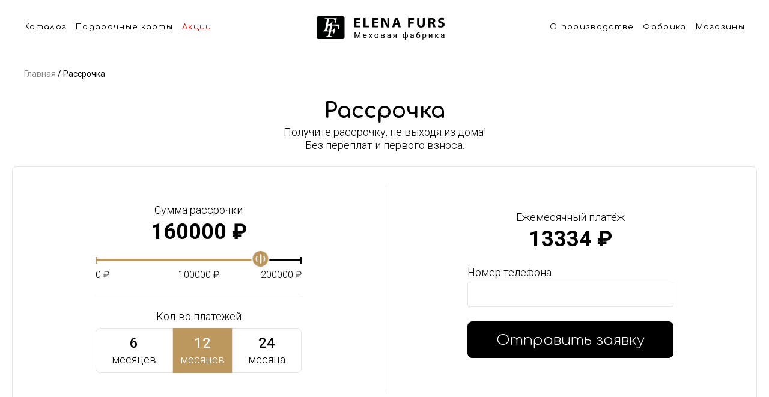

--- FILE ---
content_type: text/css
request_url: https://spb.elenafurs.ru/public/appV2/fonts/icomoon/style.css
body_size: 1848
content:
@font-face {
  font-family: 'icomoon';
  src:  url('fonts/icomoon.eot?7lz3fd');
  src:  url('fonts/icomoon.eot?7lz3fd#iefix') format('embedded-opentype'),
    url('fonts/icomoon.ttf?7lz3fd') format('truetype'),
    url('fonts/icomoon.woff?7lz3fd') format('woff'),
    url('fonts/icomoon.svg?7lz3fd#icomoon') format('svg');
  font-weight: normal;
  font-style: normal;
  font-display: block;
}

[class^="icon-"], [class*=" icon-"] {
  /* use !important to prevent issues with browser extensions that change fonts */
  font-family: 'icomoon' !important;
  speak: never;
  font-style: normal;
  font-weight: normal;
  font-variant: normal;
  text-transform: none;
  line-height: 1;

  /* Better Font Rendering =========== */
  -webkit-font-smoothing: antialiased;
  -moz-osx-font-smoothing: grayscale;
}

.icon-close:before {
  content: "\e915";
}
.icon-close-alt:before {
  content: "\e918";
}
.icon-arrow-right:before {
  content: "\e917";
}
.icon-filter:before {
  content: "\e914";
}
.icon-filter-arrow:before {
  content: "\e912";
}
.icon-filter-more:before {
  content: "\e913";
}
.icon-star:before {
  content: "\e911";
}
.icon-chevron:before {
  content: "\e910";
}
.icon-plus:before {
  content: "\e90e";
}
.icon-minus:before {
  content: "\e90f";
}
.icon-arrow-left:before {
  content: "\e90d";
}
.icon-consult .path1:before {
  content: "\e90b";
  color: rgb(188, 152, 94);
}
.icon-consult .path2:before {
  content: "\e90c";
  margin-left: -1em;
  color: rgb(255, 255, 255);
}
.icon-point:before {
  content: "\e909";
}
.icon-navigation-menu:before {
  content: "\e90a";
}
.icon-phone:before {
  content: "\e906";
}
.icon-triangle:before {
  content: "\e900";
}
.icon-arrow:before {
  content: "\e901";
}
.icon-favorite:before {
  content: "\e902";
}
.icon-leather:before {
  content: "\e903";
}
.icon-map:before {
  content: "\e904";
}
.icon-parking:before {
  content: "\e905";
}
.icon-search:before {
  content: "\e907";
}
.icon-subway:before {
  content: "\e908";
}


--- FILE ---
content_type: text/css
request_url: https://spb.elenafurs.ru/public/appV2/css/main.css?v=10
body_size: 73985
content:
.flickity-enabled{position:relative}.flickity-enabled:focus{outline:0}.flickity-viewport{overflow:hidden;position:relative;height:100%}.flickity-slider{position:absolute;width:100%;height:100%}.flickity-enabled.is-draggable{-webkit-tap-highlight-color:transparent;-webkit-user-select:none;-moz-user-select:none;-ms-user-select:none;user-select:none}.flickity-enabled.is-draggable .flickity-viewport{cursor:move;cursor:-webkit-grab;cursor:grab}.flickity-enabled.is-draggable .flickity-viewport.is-pointer-down{cursor:-webkit-grabbing;cursor:grabbing}.flickity-button{position:absolute;background:hsla(0,0%,100%,.75);border:none;color:#333}.flickity-button:hover{background:#fff;cursor:pointer}.flickity-button:focus{outline:0;box-shadow:0 0 0 5px #19f}.flickity-button:active{opacity:.6}.flickity-button:disabled{opacity:.3;cursor:auto;pointer-events:none}.flickity-button-icon{fill:currentColor}.flickity-prev-next-button{top:50%;width:44px;height:44px;border-radius:50%;transform:translateY(-50%)}.flickity-prev-next-button.previous{left:10px}.flickity-prev-next-button.next{right:10px}.flickity-rtl .flickity-prev-next-button.previous{left:auto;right:10px}.flickity-rtl .flickity-prev-next-button.next{right:auto;left:10px}.flickity-prev-next-button .flickity-button-icon{position:absolute;left:20%;top:20%;width:60%;height:60%}.flickity-page-dots{position:absolute;width:100%;bottom:-25px;padding:0;margin:0;list-style:none;text-align:center;line-height:1}.flickity-rtl .flickity-page-dots{direction:rtl}.flickity-page-dots .dot{display:inline-block;width:10px;height:10px;margin:0 8px;background:#333;border-radius:50%;opacity:.25;cursor:pointer}.flickity-page-dots .dot.is-selected{opacity:1}
.noUi-target,.noUi-target *{-webkit-touch-callout:none;-webkit-tap-highlight-color:rgba(0,0,0,0);-webkit-user-select:none;touch-action:none;-ms-user-select:none;-moz-user-select:none;user-select:none;box-sizing:border-box}.noUi-target{position:relative}.noUi-base,.noUi-connects{width:100%;height:100%;position:relative;z-index:1}.noUi-connects{overflow:hidden;z-index:0}.noUi-connect,.noUi-origin{will-change:transform;position:absolute;z-index:1;top:0;right:0;height:100%;width:100%;-ms-transform-origin:0 0;-webkit-transform-origin:0 0;-webkit-transform-style:preserve-3d;transform-origin:0 0;transform-style:flat}.noUi-txt-dir-rtl.noUi-horizontal .noUi-origin{left:0;right:auto}.noUi-vertical .noUi-origin{top:-100%;width:0}.noUi-horizontal .noUi-origin{height:0}.noUi-handle{-webkit-backface-visibility:hidden;backface-visibility:hidden;position:absolute}.noUi-touch-area{height:100%;width:100%}.noUi-state-tap .noUi-connect,.noUi-state-tap .noUi-origin{transition:transform .3s}.noUi-state-drag *{cursor:inherit!important}.noUi-horizontal{height:18px}.noUi-horizontal .noUi-handle{width:34px;height:28px;right:-17px;top:-6px}.noUi-vertical{width:18px}.noUi-vertical .noUi-handle{width:28px;height:34px;right:-6px;bottom:-17px}.noUi-txt-dir-rtl.noUi-horizontal .noUi-handle{left:-17px;right:auto}.noUi-target{background:#fafafa;border-radius:4px;border:1px solid #d3d3d3;box-shadow:inset 0 1px 1px #f0f0f0,0 3px 6px -5px #bbb}.noUi-connects{border-radius:3px}.noUi-connect{background:#3fb8af}.noUi-draggable{cursor:ew-resize}.noUi-vertical .noUi-draggable{cursor:ns-resize}.noUi-handle{border:1px solid #d9d9d9;border-radius:3px;background:#fff;cursor:default;box-shadow:inset 0 0 1px #fff,inset 0 1px 7px #ebebeb,0 3px 6px -3px #bbb}.noUi-active{box-shadow:inset 0 0 1px #fff,inset 0 1px 7px #ddd,0 3px 6px -3px #bbb}.noUi-handle:after,.noUi-handle:before{content:"";display:block;position:absolute;height:14px;width:1px;background:#e8e7e6;left:14px;top:6px}.noUi-handle:after{left:17px}.noUi-vertical .noUi-handle:after,.noUi-vertical .noUi-handle:before{width:14px;height:1px;left:6px;top:14px}.noUi-vertical .noUi-handle:after{top:17px}[disabled] .noUi-connect{background:#b8b8b8}[disabled].noUi-handle,[disabled] .noUi-handle,[disabled].noUi-target{cursor:not-allowed}.noUi-pips,.noUi-pips *{box-sizing:border-box}.noUi-pips{position:absolute;color:#999}.noUi-value{position:absolute;white-space:nowrap;text-align:center}.noUi-value-sub{color:#ccc;font-size:10px}.noUi-marker{position:absolute;background:#ccc}.noUi-marker-large,.noUi-marker-sub{background:#aaa}.noUi-pips-horizontal{padding:10px 0;height:80px;top:100%;left:0;width:100%}.noUi-value-horizontal{transform:translate(-50%,50%)}.noUi-rtl .noUi-value-horizontal{transform:translate(50%,50%)}.noUi-marker-horizontal.noUi-marker{margin-left:-1px;width:2px;height:5px}.noUi-marker-horizontal.noUi-marker-sub{height:10px}.noUi-marker-horizontal.noUi-marker-large{height:15px}.noUi-pips-vertical{padding:0 10px;height:100%;top:0;left:100%}.noUi-value-vertical{transform:translateY(-50%);padding-left:25px}.noUi-rtl .noUi-value-vertical{transform:translateY(50%)}.noUi-marker-vertical.noUi-marker{width:5px;height:2px;margin-top:-1px}.noUi-marker-vertical.noUi-marker-sub{width:10px}.noUi-marker-vertical.noUi-marker-large{width:15px}.noUi-tooltip{display:block;position:absolute;border:1px solid #d9d9d9;border-radius:3px;background:#fff;color:#000;padding:5px;text-align:center;white-space:nowrap}.noUi-horizontal .noUi-tooltip{transform:translate(-50%);left:50%;bottom:120%}.noUi-vertical .noUi-tooltip{transform:translateY(-50%);top:50%;right:120%}.noUi-horizontal .noUi-origin>.noUi-tooltip{transform:translate(50%);left:auto;bottom:10px}.noUi-vertical .noUi-origin>.noUi-tooltip{transform:translateY(-18px);top:auto;right:28px}
*,:after,:before{box-sizing:border-box}ol[class],ul[class]{padding:0}blockquote,body,dd,dl,figcaption,figure,h1,h2,h3,h4,li,ol[class],p,ul[class]{margin:0}body{min-height:100vh;scroll-behavior:smooth;text-rendering:optimizeSpeed;line-height:1.5}ol[class],ul[class]{list-style:none}img{max-width:100%;display:block}button,input,select,textarea{font:inherit}body{font-family:Roboto,sans-serif;min-width:375px}.mb-6{margin-bottom:16px}.mb-12{margin-bottom:12px}.mb-16{margin-bottom:16px}.mb-24{margin-bottom:24px}.mb-32{margin-bottom:32px}.mb-44{margin-bottom:44px}.mb-56{margin-bottom:56px}.mt-16{margin-top:16px}.mr-16{margin-right:16px}.ml-16{margin-left:16px}.pb-0{padding-bottom:0!important}.pb-6{padding-bottom:16px}.pb-12{padding-bottom:12px}.pb-16{padding-bottom:16px}.pb-24{padding-bottom:24px}.pb-32{padding-bottom:32px}.pb-44{padding-bottom:44px}.pb-56{padding-bottom:56px}.pr-16{padding-right:16px}.pl-16{padding-left:16px}.br-8{border-radius:8px}.container{max-width:1440px}.container,.container-fluid{padding-left:16px;padding-right:16px;margin-right:auto;margin-left:auto}.backdrop-shop{margin-bottom:56px;position:relative;padding-top:16px}.backdrop-shop .mobile-selector{margin-bottom:254px}.backdrop-shop #map{filter:grayscale(100%)}.backdrop-shop .container{position:relative;z-index:2}.backdrop-shops{height:562px;margin-bottom:-212px;position:relative;padding-top:0}.backdrop-shops .container{position:relative;z-index:2}.backdrop-shops #map{filter:grayscale(100%)}.backdrop-shops+.container{position:relative;z-index:2}.h1,h1{line-height:42px}.h1,h1,h3{font-style:normal;font-weight:700;font-size:36px;color:#000}h3{line-height:120%}h4{font-size:20px;margin-bottom:16px}h4,h5{font-style:normal;font-weight:500;line-height:24px;color:#000}h5{font-size:16px;margin-bottom:8px}.h1.bordered,.h2.bordered,.h3.bordered,.h4.bordered,.h5.bordered,h1.bordered,h2.bordered,h3.bordered,h4.bordered,h5.bordered{display:inline-block;padding:12px 26px;border:1px solid #ddd;border-radius:4px}.a-center{text-align:center}.grid{flex-wrap:wrap;display:flex}.grid.no-wrap{flex-wrap:nowrap}.column-1-5{flex:0 0 20%;padding:0 5px}.column-1{flex:0 0 8.33%}.column-2{flex:0 0 16.66%}.column-3{flex:0 0 25%}.column-4{flex:0 0 33.33%}.column-5{flex:0 0 41.66%}.column-6{flex:0 0 50%}.column-7{flex:0 0 58.33%}.column-8{flex:0 0 66.66%}.column-9{flex:0 0 75%}.column-10{flex:0 0 83.33%}.column-11{flex:0 0 91.66%}.column-12{flex:0 0 100%}.link{color:#bc985e;text-decoration:underline}.link:focus,.link:hover{text-decoration:none;outline:none}.breadcrumbs{font-style:normal;font-weight:400;font-size:14px;line-height:16px}.breadcrumbs-item{text-decoration:none;color:#888}.breadcrumbs-item:focus,.breadcrumbs-item:hover{outline:none}.breadcrumbs-item.current{color:#000}.pagination{display:flex;justify-content:center;align-items:center}.pagination .pagination-item{display:block;text-decoration:none;background:transparent;color:#000;border-radius:50%;border:1px solid #ddd;margin:0 6px;height:42px;width:42px;text-align:center;line-height:42px;font-style:normal;font-weight:500;font-size:17px}.pagination .pagination-item:hover{background-color:#ddd}.pagination .pagination-item-active{background-color:#000!important;color:#fff!important}.pagination .pagination-separator{display:block;text-decoration:none;background:transparent;flex:0 0 6px;height:6px;margin:0 3px;border:1px solid #ddd;border-radius:50%}.pagination .pagination-separator-wrapper{margin:0 6px;white-space:nowrap;display:flex;width:30px}.pagination .pagination-separator:first-child{margin-left:0}.pagination .pagination-separator:last-child{margin-right:0}a.shop{text-decoration:none;color:#000}a.shop:hover{box-shadow:8px 8px 16px rgba(0,0,0,.1)}.shop{padding:23px;background:#fff;border:1px solid #e5e5e5;border-radius:8px;display:flex;flex-direction:column;height:100%}.shop_current{padding:32px;max-width:423px;box-shadow:8px 4px 8px hsla(0,0%,76.5%,.2)}.shop-city{margin-bottom:4px;font-style:normal;font-weight:300;font-size:14px;line-height:18px}.shop_current .shop-city{margin-bottom:12px}.shop-aditional{margin-top:8px;margin-bottom:24px;display:flex}.shop-aditional+.shop-aditional{margin-top:0}.shop-aditional-icon{flex:0 0 26px;margin-right:12px;font-size:26px;height:26px}.shop-aditional-icon>span{vertical-align:top;line-height:26px}.shop-aditional-text{font-size:16px;line-height:26px}.shop-aditional-info-label{font-size:16px;line-height:15px;margin-bottom:8px;font-weight:300}.shop-aditional-info-text{font-weight:500;font-size:16px;line-height:19px}.shop-name{font-style:normal;font-weight:700;font-size:24px;line-height:30.5px;color:#000}.shop_current .shop-name{font-size:36px;line-height:45px}.shop-location{font-style:normal;font-weight:300;font-size:16px;line-height:18px;color:#000}.shop-location-address{display:-webkit-box;-webkit-box-orient:vertical;-webkit-line-clamp:2;overflow:hidden;line-height:19px;height:38px}.shop_current .shop-location-address{height:auto}.shop-location-subway{font-style:normal;font-weight:500;font-size:16px;line-height:18px}.shop-location-subway-icon{font-size:18px;color:#e7272c;margin-right:4px;vertical-align:text-top}.shop-infoblock{font-style:normal;font-weight:500;font-size:16px;line-height:19px;color:#000}.shop-infoblock-label{font-weight:300}.shop-infoblock-label,.shop-scheme-link{font-style:normal;font-size:14px;line-height:18px}.shop-scheme-link{display:block;font-weight:500}.shop-tags{margin-top:auto;white-space:nowrap}.shop-bottom{display:flex;margin-top:auto}.shop .icons-tags{margin-left:auto;font-size:26px;align-self:end;color:#000}.shop .icons-tags>span{vertical-align:bottom}.shop .icons-tags>span+span{margin-left:16px}.item-shop-list .grid{justify-content:space-between}.item-shop-list-item{background:#f5f5f5;padding:16px;border-radius:8px;display:block;color:#000;text-decoration:none}.item-shop-list-item:last-child{margin-bottom:0}.item-shop-list-item-title{line-height:16px;font-size:16px;font-weight:500;color:#000}.item-shop-list-item-address{line-height:16px;font-size:14px;font-weight:300;color:#000}.item-shop-list-item:hover{text-decoration:none}.item-shop-list-item:hover .icon-filter-more,.item-shop-list-item:hover .item-shop-list-item-title{color:#bc985e}.item-shop-list-item .icon-subway{font-size:16px;width:16px;display:inline-block;margin-right:4px;vertical-align:top}.item-shop-list-item .icon-filter-more{font-size:24px;align-self:center;transform:rotate(-90deg)}.item-shop-list-item-subway{line-height:16px;font-size:14px;font-weight:300;color:#000}.tags-wrapper{font-size:0}.tags-wrapper.inline .tag{display:inline-block}.tags-wrapper.inline .tag+.tag{margin-top:0;margin-left:8px}.tag{padding:5px 11px;font-style:normal;font-weight:500;font-size:12px;line-height:14px;max-width:-webkit-fit-content;max-width:-moz-fit-content;max-width:fit-content;border-radius:4px;display:block}.tag+.tag{margin-top:8px}.tag-black{color:#fff;background:#000}.tag-green{color:#fff;background:#5ba150}.tag-red{color:#fff;background:#d10008}.tag-yellow{color:#fff;background:#f0bd5b}.tag-brown{color:#fff;background:#bc985e}.tag-grey{color:#000;background:#f2f2f2}.btn{font-style:normal;font-weight:500;font-size:14px;line-height:24px;border:0;text-decoration:none;padding:10px 16px 0;height:44px;text-align:center;border-radius:4px;display:inline-flex;justify-content:center}.btn-transparent{background:transparent;padding:0;border:none}.btn-transparent:focus,.btn-transparent:hover{cursor:pointer}.btn.btn-with-icon{display:inline-flex}.btn .btn-icon{margin-right:8px;display:inline-block;vertical-align:top;position:relative;font-size:24px}.btn+.btn{margin-top:12px}.btn:focus,.btn:hover{cursor:pointer}.btn:focus{outline:none}.btn.btn-xs{padding:8px 8px 0;height:33px;font-size:14px;line-height:17px;border-radius:8px;font-weight:400}.btn.btn-xs .btn-icon{margin-right:6px;font-size:17px}.btn.btn-sm{padding:9px 0;height:40px;font-size:14px;line-height:22px;border-radius:4px;font-weight:400}.btn.btn-sm .btn-icon{margin-right:4px;font-size:22px}.btn.btn-xxl{font-weight:500;font-size:18px;line-height:22px;height:54px}.btn.btn-xxl,.btn.btn-xxxl{padding:16px 16px 0;border-radius:8px}.btn.btn-xxxl{font-weight:300;font-size:24px;line-height:29px;height:61px}.btn.btn-full{width:100%}.btn-wrapper.inline .btn{display:inline-block}.btn-wrapper.inline .btn+.btn{margin-top:0;margin-left:12px}.btn-yellow{background:#f2c94c;color:#1f2323}.btn-yellow:hover{background:#fed559}.btn-white{background:#fff;color:#000}.btn-white:hover{background:#000;color:#fff}.btn-brown{background:#bc985e;color:#fff}.btn-brown:hover{background:#d9b172;color:#fff}.btn-black{background:#000;color:#fff}.btn-black:hover{background:#323333;color:#fff}.btn-bordered{border:1px solid #000}.btn-bordered .btn-black,.btn-bordered .btn-white{border-color:#000}.btn-bordered-light{border:1px solid rgba(0,0,0,.3)}.btn-bordered-filter{border:1px solid #f2f2f2}.custom-select{margin-bottom:14px;font-style:normal;font-weight:300;font-size:18px;line-height:22px}.custom-select-selected{display:inline-flex;align-items:center}.custom-select-selected:focus,.custom-select-selected:hover{cursor:pointer}.custom-select-icon{flex:0 0 20px;margin-right:8px}.custom-select-arrow{font-size:24px;height:22px;overflow:hidden}.custom-select{position:relative}.custom-select.active .custom-select-item-items-offset{display:block}.custom-select-item-items{background:#fff;border:1px solid #f2f2f2;border-radius:4px;padding:15px}.custom-select-item-items-offset{z-index:3;position:absolute;left:0;top:calc(100% - 1px);width:-webkit-fit-content;width:-moz-fit-content;width:fit-content;display:none}.custom-select-item-items-holder{padding:0;margin:0;display:block;width:100%}.custom-select-item-items-item{margin-left:-15px;padding:0 0 0 15px;font-style:normal;font-weight:500;font-size:14px;line-height:17px;color:#000;display:block;position:relative}.custom-select-item-items-item+.custom-select-item-items-item{margin-top:16px}.custom-select-item-items-item .custom-select-item-items-item-link{text-decoration:none;color:#000}.custom-select-item-items-item.active:before{position:absolute;left:-1px;top:0;content:"";background:#bc985e;border-radius:4px;width:2px;height:100%}.custom-select-item-items-item.active .custom-select-item-items-item-link{color:#bc985e}.custom-select-item-items-item-link:hover{color:#bc985e;cursor:pointer}.custom-select-item-list-label{font-style:normal;font-weight:400;font-size:14px;flex:1 1 auto;min-width:-webkit-fit-content;min-width:-moz-fit-content;min-width:fit-content}.custom-select-item-list-label-wrapper{display:flex;padding:8px 13px 8px 15px;border:1px solid #f2f2f2;border-radius:4px;justify-content:space-between;line-height:17px;position:relative}.active .custom-select-item-list-label-wrapper,.custom-select-item-list-label-wrapper:hover{cursor:pointer;border-color:#bc985e}.custom-select-item-list-icon{flex:0 0 8px;margin-left:4px;height:100%;font-size:8px;color:#bc985e;top:1px;position:relative;left:1px}.select-wrapper{background:#fff;border:1px solid #e5e5e5;box-sizing:border-box;border-radius:4px;padding:11px;display:flex;justify-content:space-between}.select-wrapper.m-391{max-width:391px}.select-wrapper:hover{cursor:pointer;border-color:#bc985e}.select-wrapper label{font-style:normal;font-weight:400;font-size:16px;line-height:18px;color:#000}.select-wrapper-suffix{height:18px}.input-wrapper{height:44px;border:1px solid #f2f2f2;border-radius:4px;padding:12px 15px;line-height:16px;font-size:14px;color:#000;display:inline-flex}.input-wrapper-element{box-shadow:none;border:none;padding:1px 0;flex:1 1 auto}.input-wrapper-element::-moz-placeholder{color:#888;opacity:1}.input-wrapper-element:-ms-input-placeholder{color:#888;opacity:1}.input-wrapper-element::placeholder{color:#888;opacity:1}.input-wrapper-element:focus,.input-wrapper-element:hover{outline:none}.input-wrapper-suffix{font-size:18px}.input-wrapper-suffix:hover{cursor:pointer}.textarea-element{padding:11px;background:#fff;border:1px solid #e5e5e5;border-radius:4px;width:100%;font-size:16px;line-height:18px;height:100%;min-height:118px}.textarea-element::-moz-placeholder{color:#888;opacity:1}.textarea-element:-ms-input-placeholder{color:#888;opacity:1}.textarea-element::placeholder{color:#888;opacity:1}.textarea-element-wrapper{margin-bottom:24px}.textarea-element-wrapper.full-height,.textarea-element-wrapper.full-height .textarea-element-holder{height:100%}.textarea-element-label{font-style:normal;font-weight:300;font-size:18px;line-height:22px;color:#000;margin-bottom:4px;display:block}.input-element{padding:11px;background:#fff;border:1px solid #e5e5e5;border-radius:4px;width:100%;font-size:16px;line-height:18px}.input-element-big{padding:16px 20px;height:51px;border-radius:8px;font-size:14px;line-height:16px}.input-element::-moz-placeholder{color:#888;opacity:1}.input-element:-ms-input-placeholder{color:#888;opacity:1}.input-element::placeholder{color:#888;opacity:1}.input-element-wrapper{margin-bottom:24px}.input-element-label{font-style:normal;font-weight:300;font-size:18px;line-height:22px;color:#000;margin-bottom:4px;display:block}.input-radio{-webkit-user-select:none;-moz-user-select:none;-ms-user-select:none;user-select:none}.input-radio-wrapper{display:flex}.input-radio-wrapper input{visibility:hidden;opacity:0;width:0;height:0;position:absolute;overflow:hidden}.input-radio-wrapper input:hover~.input-radio-block{background:#faf5ee;cursor:pointer}.input-radio-wrapper input:checked~.input-radio-block{background:#bc985e!important;color:#fff!important;border-top-color:#bc985e;border-bottom-color:#bc985e}.input-radio-label{flex:0 0 100px;display:block;text-align:center}.input-radio-label .input-radio-block{color:#000;border:1px solid #e5e5e5;padding-top:10px;padding-bottom:10px}.input-radio-label:hover{cursor:pointer}.input-radio-label:first-child{flex:1 1 auto}.input-radio-label:first-child .input-radio-block{border-radius:8px 0 0 8px}.input-radio-label:last-child{flex:1 1 auto}.input-radio-label:last-child .input-radio-block{border-radius:0 8px 8px 0}.input-radio-label1{font-weight:500;font-size:24px;line-height:29px;margin-bottom:2px;display:block}.input-radio-label2{font-style:normal;font-weight:300;font-size:18px;line-height:22px;display:block}.noUi-target{background:transparent;box-shadow:none;border:none;margin-bottom:56px;height:4px}.noUi-connects{background-color:#bc985e;overflow:visible;height:4px}.noUi-connects:after{background:#000;right:0}.noUi-connects:after,.noUi-connects:before{width:3px;height:11px;position:absolute;top:-3px;content:"";display:block}.noUi-connects:before{background:#bc985e;left:0}.noUi-base{height:4px}.noUi-connect{background-color:#000}.noUi .credit-page__slider-range{margin:23px 0 56px}.noUi-pips{padding:0;height:19px;color:#000;font-style:normal;font-weight:300;font-size:16px;line-height:19px}.noUi-pips-horizontal{top:auto;bottom:-32px}.noUi-value-large{transform:translate(-50%);font-weight:300;font-size:16px;line-height:120%}.noUi-handle{width:30px!important;height:30px!important;right:-15px!important;top:-15px!important;background:url(../fonts/slider.svg) no-repeat center 4px #bc985e;border:2px solid #fff;border-radius:50%;box-shadow:0 1px 2px rgba(0,25,61,.1)}.noUi-handle:after{display:none}.noUi-value-large:nth-child(2){transform:translate(0)}.noUi-value-large:last-child{transform:translate(-100%)}.noUi-pips .noUi-marker,.noUi-value-sub{display:none}.input-select{height:44px;border:1px solid #f2f2f2;border-radius:4px;padding:11px;line-height:16px;font-size:14px;color:#000;width:100%}.input-element-select-holder{background:#fff;position:relative}.input-element-select-holder .icon-chevron{height:18px;position:absolute;right:12px;top:14px}.input-select-new{height:42px;border:1px solid #f2f2f2;border-radius:4px;padding:11px;line-height:16px;font-size:14px;width:100%;position:relative;font-style:normal;font-weight:400;font-size:16px;line-height:18px;color:#000;-webkit-appearance:none;-moz-appearance:none;appearance:none;background:transparent}.input-select-new:hover{cursor:pointer;border-color:#bc985e}.block-centered{text-align:center}.block-grey{background-color:#f2f2f2}.block .btn{min-width:243px;padding-left:41px;padding-right:41px}.block-title{font-style:normal;font-weight:700;font-size:36px;line-height:42px;text-align:center;color:#000}.block-title.invert{color:#fff}.block-subtitle{font-style:normal;font-weight:300;font-size:18px;line-height:22px;color:#000;text-align:center}.flick-slider{margin-bottom:48px}.flick-slider .main-mobile-slider-item{padding:0 2px}.flick-slider .main-mobile-slider-item img{max-width:none;border-radius:8px}.main-page-slider .flick-slider-item img{width:252px;height:315px}.flickity-page-dots{height:8px;bottom:-24px}.flickity-page-dots .dot{margin:0 4px;width:8px;height:8px;border:1px solid rgba(0,0,0,.1);background:rgba(0,0,0,.1);opacity:1;vertical-align:top}.flickity-page-dots .dot.is-selected{width:32px;background:#bc985e;border-radius:4px}.product-list-slider{margin-bottom:0}.product-list-slider:after{content:"flickity";display:none}.banners-carousel-mobile .flick-slider-item{padding-left:2px;padding-right:2px}.banners-carousel-mobile .flick-slider-item .simple-block{width:343px;height:448px;background:no-repeat none top transparent;background-size:cover}.banners-carousel .flick-slider-item{display:block;width:100%}.banners-carousel .flick-slider-item .simple-block{width:100%;padding-bottom:37.778%;height:auto;background:no-repeat none top transparent;background-size:cover}.banners-carousel .flickity-button{background:hsla(0,0%,100%,.1);color:#fff;width:52px;height:52px}.banners-carousel .flickity-button .flickity-button-icon{width:26px;height:26px;left:50%;top:50%;transform:translateX(-50%) translateY(-50%)}.item-card{padding-right:5px;padding-left:5px}.product-grid{display:flex}.product-list-item{display:block;text-decoration:none;max-width:270px;text-align:center}.product-list-item-card{border-radius:8px 8px 0 0;overflow:hidden;margin-bottom:8px;position:relative}.product-list-item-photo{max-width:270px;max-height:482px;width:100%;height:auto}.product-list-item-photo:not(.lazy-complete){padding-bottom:177.6967%}.product-list-item-badge{background:#1f2323;border-radius:4px 0 0 4px;transform:matrix(1,-.27,0,.97,0,0);display:inline-block;vertical-align:top;font-style:normal;font-weight:400;font-size:12px;line-height:12px;color:#fff;padding:6px;position:absolute;right:-1px;top:auto;bottom:88px}.product-list-item-badge+.product-list-item-badge{top:auto;bottom:40px}.product-list-item-badge--new{background-color:#72b61c;color:#fff}.product-list-item-badge .line-2{margin-top:2px;font-weight:700;font-size:13px;line-height:13px}.product-list-item-credit{font-style:normal;font-weight:700;font-size:12px;line-height:22px;color:#000;background:rgba(0,0,0,.1);border-radius:0 0 8px 8px;overflow:hidden}.product-list-item-name{margin:8px 0;font-style:normal;font-weight:300;font-size:16px;line-height:19px;color:#000;display:-webkit-box;-webkit-box-orient:vertical;-webkit-line-clamp:2;text-overflow:ellipsis;overflow:hidden}.product-list-item-cost{font-weight:700;font-size:16px;line-height:19px;color:#000}.product-list-item-cost-old{margin-top:2px;font-style:normal;font-weight:300;font-size:16px;line-height:19px}.product-list-item-cost-old span.value{position:relative}.product-list-item-cost-old span.value:after{content:"";display:block;width:100%;height:1px;background:#000;position:absolute;left:0;top:50%;transform:rotate(-5deg)}.main-shops{background:url(../img/manufacture-desktop.png) no-repeat 50% transparent;background-size:cover}.main-shops-list{padding-bottom:3px}.main-shops-separator{display:none}.main-shops-item{font-style:normal;font-weight:300;font-size:18px;line-height:22px;color:#fff;display:flex}.main-shops-icon{margin-right:12px}.block-manufacture .block-grey{border-radius:8px}.block-manufacture-desc{font-style:normal;font-weight:300;font-size:18px;line-height:22px;color:#000;max-width:572px;margin-left:auto;margin-right:auto}.block-manufacture .img-second{margin:0 auto 24px}.calculator .column-6{padding-bottom:0}.calculator .column-6:last-child .calculator-block{padding-top:73px}.calculator-label{font-style:normal;font-weight:300;font-size:18px;line-height:22px;text-align:center;color:#000}.calculator-separator{background:rgba(0,0,0,.1);width:100%;height:1px}.calculator-value{font-style:normal;font-weight:700;font-size:36px;line-height:42px;color:#000;margin-bottom:24px;text-align:center}.calculator-block{margin-right:auto;margin-left:auto;padding-top:12px}.special-item{background:#fff;border:1px solid #e5e5e5;border-radius:8px;padding:32px 20px;text-align:center}.special-item-title{font-weight:700;font-size:36px;line-height:43.2px}.special-item-text,.special-item-title{font-style:normal;text-align:center;color:#000}.special-item-text{font-weight:300;font-size:18px;line-height:22px;margin-left:auto;margin-right:auto}.top-banner{display:block;position:relative;width:100%;height:78px;max-width:100%;overflow:hidden}.top-banner-image{position:absolute;left:50%;top:0;transform:translateX(-50%);display:block;height:100%;width:auto;max-width:none}.bypass-block{display:flex;justify-content:space-between}.bypass-block-title{font-weight:500;line-height:16px;text-transform:uppercase}.bypass-block-text,.bypass-block-title{font-style:normal;font-size:14px;color:#000}.bypass-block-text{font-weight:300;line-height:19.5px}.bypass-block-img img{max-width:none}.faq-item{border-bottom:1px solid #ddd}.faq-item-top{display:flex;justify-content:space-between;align-items:center}.faq-item-icon{font-size:18px;color:#bc985e}.faq-item:hover{cursor:pointer}.faq-item:hover .faq-item-icon{color:#1f2323}.faq-item-title{font-weight:500;line-height:16px;text-transform:uppercase;-webkit-user-select:none;-moz-user-select:none;-ms-user-select:none;user-select:none}.faq-item-desc,.faq-item-title{font-style:normal;font-size:14px;color:#000}.faq-item-desc{display:none;font-weight:300;line-height:17px}.active .faq-item-desc{display:block}.feedback-item{border-bottom:1px solid #ddd}.feedback-item .rating{margin-right:auto;margin-left:12px}.feedback-item-top{display:flex;justify-content:space-between;align-items:center}.feedback-item-icon{font-size:18px;color:#bc985e}.feedback-item:hover{cursor:pointer}.feedback-item:hover .feedback-item-icon{color:#1f2323}.feedback-item-title{font-style:normal;font-weight:500;font-size:18px;line-height:22px;text-transform:uppercase;color:#000}.feedback-item-desc{display:block;font-style:normal;font-weight:300;font-size:14px;line-height:17px;color:#000}.feedback-item-desc-second{display:none}.active .feedback-item-desc-second{display:block}.rating{font-size:0;font-family:icomoon!important;speak:never;font-style:normal;font-weight:400;font-variant:normal;text-transform:none;line-height:1;overflow:hidden;-webkit-font-smoothing:antialiased;-moz-osx-font-smoothing:grayscale;unicode-bidi:bidi-override;direction:rtl;white-space:nowrap}.rating *{font-size:1rem}.rating span.star{color:#ecebe9;width:22px;font-size:16px;line-height:22px;white-space:nowrap;cursor:pointer;display:inline-block;vertical-align:top}.rating span.star:before{color:inherit;content:"\e911";display:inline-block}.rating span.star.checked{color:#ffc63f}.rating span.star:hover{cursor:default}.rating>input{display:none}.rating>input+label{display:inline-block;overflow:hidden;text-indent:9999px;width:22px;font-size:16px;line-height:22px;white-space:nowrap;cursor:pointer}.rating>input+label:before{display:inline-block;text-indent:-9999px;content:"\e911";color:#ecebe9}.rating>input+label:hover:before,.rating>input+label:hover~label:before,.rating>input:checked~label:before{content:"\e911";color:#ffc63f}.rating .star-cb-clear+label{text-indent:-9999px;width:.5em;margin-left:-.5em}.rating .star-cb-clear+label:before{width:.5em}.rating:hover>input+label:before{content:"\e911";color:#ecebe9;text-shadow:none}.rating:hover>input+label:hover:before,.rating:hover>input+label:hover~label:before{content:"\e911";color:#ffc63f}.lang{display:inline-block;width:20px;height:15px}.lang-ru{background:url(../img/ru.png) no-repeat top transparent}.header{-webkit-user-select:none;-moz-user-select:none;-ms-user-select:none;user-select:none;position:relative;background:#fff;z-index:105}.header .container{display:flex}.header .btn-wrapper{margin-left:auto;padding-top:11px}.header .logo{display:block;text-decoration:none}.header .btn-catalog{margin-right:16px}.header .btn-catalog .icon-navigation-menu{display:inline}.catalog-showed .header .btn-catalog .icon-navigation-menu,.header .btn-catalog .icon-close-alt{display:none}.catalog-showed .header .btn-catalog .icon-close-alt{display:inline}.header .btn-search{font-size:24px}.header .input-wrapper{flex:1 1 auto;margin-right:24px}.header .row:first-child{height:54px;border-bottom:1px solid #f2f2f2}.header .phone{color:#000;font-style:normal;font-weight:700;text-decoration:none}.header .phone .icon-phone{font-size:24px;line-height:24px;margin-right:8px;position:relative;top:4px}.header .phone .value{font-size:18px;line-height:24px}.header .favorites{margin-right:42px;position:relative;color:#000;margin-left:auto;font-size:24px;height:33px;margin-top:9px;text-decoration:none;display:block}.header .favorites .value{position:absolute;right:-10px;top:-1px;border-radius:50%;width:16px;color:#fff;font-style:normal;font-weight:400;font-size:12px;background:#bc985e;line-height:16px;text-align:center}.header .favorites:focus,.header .favorites:hover{cursor:pointer}.header-nav{display:flex}.header-nav-item-list{padding-top:11px;padding-bottom:7px;margin-right:12px}.header-nav-item{color:#000;font-style:normal;font-weight:400;font-size:14px;line-height:17px;display:block;padding-top:20px;padding-bottom:17px;text-decoration:none}.header-nav-item:focus{outline:none}.header-nav-item:hover{cursor:pointer;color:#bc985e}.header-nav-item.red{color:#d10008;font-weight:500}.submenu-element{position:relative}.submenu-element .prefix{font-style:normal;font-weight:400;font-size:14px;line-height:120%;color:#888;margin-right:6px}.submenu-element.active .submenu-element-item-items-offset{display:block}.submenu-element-item-items{background:#fff;border:1px solid #f2f2f2;border-radius:4px;padding:15px}.submenu-element-item-items-offset{z-index:3;position:absolute;left:0;top:calc(100% - 1px);width:100%;display:none}.submenu-element-item-items-holder{padding:0;margin:0;display:block;width:100%}.submenu-element-item-items-item{margin-left:-15px;padding:0 0 0 15px;font-style:normal;font-weight:500;font-size:14px;line-height:17px;color:#000;display:block;position:relative}.submenu-element-item-items-item+.submenu-element-item-items-item{margin-top:16px}.submenu-element-item-items-item .submenu-element-item-items-item-link{text-decoration:none;color:#000}.submenu-element-item-items-item.active:before{position:absolute;left:-1px;top:0;content:"";background:#bc985e;border-radius:4px;width:2px;height:100%}.submenu-element-item-items-item.active .submenu-element-item-items-item-link{color:#bc985e}.submenu-element-item-items-item-link:hover{color:#bc985e;cursor:pointer}.submenu-element-item-list-label{font-style:normal;font-weight:400;font-size:14px;flex:1 1 auto;min-width:-webkit-fit-content;min-width:-moz-fit-content;min-width:fit-content;display:flex;align-items:center}.submenu-element-item-list-label-wrapper{display:flex;padding:8px 13px 8px 15px;border:1px solid #f2f2f2;border-radius:4px;justify-content:space-between;line-height:17px;position:relative}.submenu-element-item-list-label-wrapper:hover,.submenu-element.active .submenu-element-item-list-label-wrapper{cursor:pointer;border-color:#bc985e}.submenu-element-item-list-icon{flex:0 0 8px;margin-left:4px;height:100%;font-size:8px;color:#bc985e;top:1px;position:relative;left:1px}.catalog-popup{display:none;background:#fff;height:341px;position:absolute;left:0;top:100%;width:100%;z-index:105;border-top:1px solid #f2f2f2}.catalog-popup .grid{width:100%}.catalog-popup-list{padding:0;margin:0;line-height:17px;display:block}.catalog-popup-list.book{-moz-column-count:2;column-count:2}.catalog-popup-list-item{padding:0;display:block;height:17px}.catalog-popup-list-item-link{font-style:normal;font-weight:400;font-size:14px;line-height:17px;color:#000;text-decoration:none}.catalog-popup-list-item-link.grid{display:flex;justify-content:space-between}.catalog-popup-list-item-link.grid .icon-arrow{font-size:16px;transform:rotate(-90deg);line-height:17px;vertical-align:middle}.catalog-popup-list-item-link:hover{color:#f0bd5b}.catalog-popup-title{font-style:normal;font-weight:500;font-size:18px;line-height:22px;color:#000}.catalog-popup .col-1{flex:1 1 24.142857%}.catalog-popup .col-2{flex:1 1 16.642857%}.catalog-popup .col-3{flex:1 1 59.214286%}.catalog-popup .n-col-1{flex:1 1 35.102%;padding-right:9.168%}.catalog-popup .n-col-2{flex:1 1 64.896%}.catalog-popup .n-col-2 .rows{display:flex;justify-content:space-between}.catalog-popup .n-col-2 .rows .r-col-1,.catalog-popup .n-col-2 .rows .r-col-2{flex:0 0 42.753%}.catalog-popup .n-col-2 .grid{flex-wrap:nowrap;align-items:center}.catalog-popup .n-col-2 .grid .catalog-popup-list-item-img-wrapper{flex:0 0 75px;margin-right:16px}.catalog-popup .n-col-2 .grid .grid{flex:1 1 auto}.catalog-popup .catalog-popup-img{border-radius:4px}.catalog-popup .catalog-popup-img-wrapper{display:block}.modal{width:100vw;height:100vh;position:fixed;z-index:150;top:0;left:0;right:0;bottom:0;padding:16px 16px 0;overflow-y:scroll;display:none}.modal.active{display:block}.modal-wrapper{margin-left:auto;margin-right:auto;background:#fff;border-radius:16px;display:flex;justify-content:center;align-items:center;padding:21px 20px 31px;z-index:112;width:100%;flex-direction:column;align-items:stretch;position:relative}.modal.modal-form-success .modal-wrapper{max-width:350px}.modal.modal-find .modal-wrapper,.modal.modal-rent-in-shop .modal-wrapper,.modal.modal-sizes .modal-wrapper{max-width:736px}.modal.modal-sizes table{border-collapse:collapse;width:100%}.modal.modal-sizes table tr td,.modal.modal-sizes table tr th{text-align:center;padding:12px;margin:0;vertical-align:top}.modal.modal-sizes table tr th{font-weight:700;border-top:1px solid rgba(0,0,0,.12)}.modal.modal-sizes table tr th:last-child{border-bottom:1px solid rgba(0,0,0,.12)}.modal.modal-sizes table tr th:before{content:"\00a0"}.modal.modal-sizes table thead{border:0;border-right:1px solid rgba(0,0,0,.12);display:block;float:left}.modal.modal-sizes table thead tr{display:block}.modal.modal-sizes table thead tr th{display:block;text-align:right;border-left:1px solid rgba(0,0,0,.12)}.modal.modal-sizes table tbody{display:flex;width:auto;position:relative;overflow-x:auto;white-space:nowrap}.modal.modal-sizes table tbody tr{display:flex;white-space:nowrap;vertical-align:top;flex-direction:column}.modal.modal-sizes table tbody tr td{display:block;min-height:1.25em;text-align:center;border-top:1px solid rgba(0,0,0,.12);border-right:1px solid rgba(0,0,0,.12)}.modal.modal-sizes table tbody tr td:first-child{border-left:0}.modal.modal-sizes table tbody tr td:last-child{border-bottom:1px solid rgba(0,0,0,.12)}.modal.modal-change-city .modal-wrapper,.modal.modal-change-lang .modal-wrapper{max-width:343px;padding-bottom:8px}.modal.modal-product-in-shop .modal-wrapper{max-width:1272px}.modal.modal-product-in-shop .photos{display:flex}.modal.modal-product-in-shop .product-list-item-badge{right:12px}.modal.modal-product-in-shop .big-photos-wrapper{padding-right:12px;position:relative}.modal.modal-product-in-shop .big-photos-wrapper .recommend{position:absolute;left:8px;top:8px}.modal.modal-product-in-shop .small-photos{display:flex}.modal.modal-product-in-shop .small-photos img+img{margin-left:7px}.modal.modal-product-in-shop .item-h1{font-size:28px;font-weight:700;line-height:34px}.modal.modal-product-in-shop .item-c-block{padding:12px 0}.modal.modal-product-in-shop .column-right{max-width:558px;min-width:558px}.modal-header{margin-bottom:21px}.modal-title{font-weight:700;font-size:22px;line-height:26px;color:#000;text-align:center}.modal-close{position:absolute;right:16px;background:transparent;top:16px;width:36px;height:36px;padding:10px 0;font-size:14px;border:1px solid #f2f2f2;border-radius:4px}.modal-showed .modal-bg{z-index:111;position:fixed;content:"";left:0;top:0;right:0;bottom:0;display:block;background:rgba(31,35,35,.5)}.catalog-showed .modal-bg{z-index:101}.modal-search{width:100%;height:100%;padding:0}.modal-search .full-width{width:100%}.modal-search .input-wrapper{margin-right:-4px;width:auto;display:flex}.modal-search .modal-wrapper{border-radius:0;height:100%;justify-content:flex-start}.modal-search .modal-title{text-align:left;padding-left:0;padding-right:0}.form-checkbox{width:0;height:0;visibility:hidden;overflow:hidden;position:absolute;left:0;top:0}.form-checkbox+.form-label-text{display:flex;font-style:normal;font-weight:300;font-size:14px;line-height:16px;position:relative;-webkit-user-select:none;-moz-user-select:none;-ms-user-select:none;user-select:none;color:#000}.form-checkbox+.form-label-text .box{content:"";display:block;background:#fff;border:1px solid #ddd;box-sizing:border-box;border-radius:2px;width:16px;height:16px;margin-right:8px}.form-checkbox+.form-label-text:hover{cursor:pointer}.form-checkbox:checked+.form-label-text .box:after{content:"";position:absolute;background:#0e0c0c;border-radius:2px;width:12px;height:12px;left:2px;top:2px}.filter-sorts{flex:0 0 auto;display:flex}.filter-sorts .submenu-element{margin:1px 0 0;padding:0;-webkit-user-select:none;-moz-user-select:none;-ms-user-select:none;user-select:none}.filter-sorts .submenu-element .submenu-element-item-list-label{white-space:nowrap}.filter-sorts .icon-filter-arrow{font-size:16px;width:16px;height:16px;overflow:hidden;display:block;transform:rotate(180deg);color:#ddd;position:relative;top:-1px}.pre-form{display:flex;align-items:center}.pre-form .submenu-element-item-list-label-wrapper{padding:11px;line-height:16px}.pre-form .counter{font-style:normal;font-weight:400;font-size:14px;color:#888;display:block;align-items:center;line-height:16px}.catalog-filters-wrapper{border:1px solid #f2f2f2;border-radius:8px;padding:24px}.catalog-filters-wrapper .form-element-helper{margin-bottom:24px}.catalog-filters-wrapper .form-element-helper .form-label{font-size:14px;line-height:34px;color:#8f9191}.catalog-filters-wrapper .form-element-range{margin-bottom:8px}.catalog-filters-wrapper .form-element-range .noUi-connects{background-color:#ddd}.catalog-filters-wrapper .form-element-range .noUi-connects:after,.catalog-filters-wrapper .form-element-range .noUi-connects:before{content:none}.catalog-filters-wrapper .form-element-range .noUi-handle{border:none;background:#000;width:14px!important;height:14px!important;top:-7px!important;right:-7px!important}.catalog-filters-wrapper input[type=text]{border:1px solid #f2f2f2;border-radius:4px;max-width:82px;height:34px;padding:10px;font-size:14px;color:#000}.catalog-filters-wrapper input[type=text]::-webkit-inner-spin-button,.catalog-filters-wrapper input[type=text]::-webkit-outer-spin-button{-webkit-appearance:none;margin:0}.catalog-filters-wrapper input[type=text]{-moz-appearance:textfield}.catalog-filters-wrapper fieldset{display:block;padding:0 0 16px;margin:0 0 16px;border:none;border-bottom:1px solid #ddd}.catalog-filters-wrapper fieldset .hidden{display:none}.catalog-filters-wrapper fieldset .hidden.active{display:block}.catalog-filters-wrapper fieldset.closed legend{margin-bottom:0}.catalog-filters-wrapper fieldset.closed legend~*{display:none}.catalog-filters-wrapper fieldset.closed legend .toggle{transform:rotate(180deg)}.catalog-filters-wrapper fieldset:last-child{border-bottom:0;padding-bottom:0;margin-bottom:0}.catalog-filters-wrapper fieldset .form-element:last-child{margin-bottom:0}.catalog-filters-wrapper fieldset legend{display:flex;justify-content:space-between;font-style:normal;font-weight:500;font-size:14px;line-height:16px;width:100%;height:16px;margin-bottom:16px}.catalog-filters-wrapper fieldset legend+.form-element{margin-top:-5px}.catalog-filters-wrapper fieldset .form-element{margin-bottom:12px}.catalog-filters-wrapper .toggle{padding:0;border:0;margin-left:auto;background:transparent;font-size:16px;width:16px;height:16px;color:#ddd}.catalog-filters-wrapper .toggle:hover{cursor:pointer}.catalog-filters-wrapper .show-all{display:flex;font-style:normal;font-weight:400;font-size:14px;line-height:16px;color:#000;padding:0;border:0;margin:12px 0 0;background:transparent}.catalog-filters-wrapper .show-all:hover{cursor:pointer}.catalog-filters-wrapper .show-all .icon-filter-more{font-size:16px;margin-right:8px}.catalog-filters-wrapper .show-all.active .icon-filter-more{transform:rotate(180deg)}.catalog-filters-wrapper .show-all.active .counter{display:none}.catalog-filters-wrapper .show-all.active .counter.second{display:block}.catalog-filters-wrapper .show-all .counter.second{display:none}.form-element-helper{margin-bottom:32px;display:flex;align-items:center}.form-element-helper label{margin:0 8px}.form-element-helper label:first-child{margin-left:0}.form-element .noUi-base{height:2px}.form-element .noUi-connects{border-radius:0;height:2px}.form-element .noUi-connect{background:#0e0c0c}.form-element .noUi-target{height:2px;background:#e6e6e6;border:none;box-shadow:none;border-radius:0}.form-element .noUi-handle{box-shadow:none;padding:0;border:4px solid #1f2323;background:#fff;width:18px!important;height:18px!important;border-radius:50%;top:-8px!important;right:-9px!important}.form-element .noUi-handle:after,.form-element .noUi-handle:before,.page-card .active.add-to-favorite .text{display:none}.page-card .active.add-to-favorite .text2{display:block}.page-card .active>.icon-favorite{color:#bc985e}.page-card .add-to-favorites-mobile.active{background-color:#bc985e;border-color:#bc985e;color:#fff}.page-card .desktop-slider{transition:opacity .3s ease}.page-card .desktop-slider .flickity-button,.page-card .desktop-slider .flickity-page-dots{display:none}.page-card .desktop-slider.flickity-enabled{opacity:1}.page-card .desktop-slider .flickity-viewport{height:1027px!important}.page-card .desktop-slider img{border-radius:8px}.page-card .desktop-slider img:hover{cursor:zoom-in}.page-card .small-photos img{aspect-ratio: 111 / 197;border-radius:8px}.page-card .small-photos img:hover{cursor:pointer}.page-card .small-photos .flickity-button,.page-card .small-photos .flickity-page-dots{display:none}.page-card .small-photos .is-selected{outline:1px solid #bc985e;border-radius:8px}.page-card .carousel-mobile{margin-left:-16px;margin-right:-16px;height:500px;transition:opacity .3s ease}.page-card .carousel-mobile.flickity-enabled{opacity:1}.page-card .carousel-mobile .flickity-page-dots .dot{border-color:#f2f2f2;background-color:#f2f2f2;width:10px;height:10px}.page-card .carousel-mobile .flickity-page-dots .dot.is-selected{background-color:#888;border-color:#888;width:10px;height:10px}.page-card .carousel-mobile .carousel-item{width:265px;height:473px;counter-increment:gallery-cell;border-radius:8px;margin-right:8px;margin-left:8px;transition:width .3s ease,height .3s ease,margin .3s ease}.page-card .carousel-mobile .carousel-item img{border-radius:8px}.page-card .carousel-mobile .carousel-item.is-selected{width:280px;height:500px;margin-right:0;margin-left:0}.page-card .carousel-mobile .flickity-button{display:none}.page-card .add-to-favorite{margin-left:auto;display:inline-flex;white-space:nowrap;align-self:center;font-weight:400;font-size:16px;line-height:20px;text-decoration:none;color:#000}.page-card .add-to-favorite .icon-favorite{margin-right:8px;font-size:20px}.page-card .add-to-favorite .text{line-height:20px;display:block}.page-card .add-to-favorite .text2{display:none}.item-sku{font-weight:300;font-size:14px;line-height:16px;color:#000}.item-c-block{padding:12px;background-color:hsla(0,0%,94.9%,.3);border-color:#f2f2f2;border-radius:8px;text-align:center;height:100%}.item-c-block.light{background-color:#fff8ee;border-color:#fff8ee}.item-c-block .cost-pre{font-size:14px;line-height:18px;color:#000}.item-c-block .cost-pre img{margin-right:8px;vertical-align:top;display:inline-block}.item-c-block .cost-pre strong{font-weight:700}.item-c-block .discount-pre{color:#888;font-size:16px;line-height:19px;margin-bottom:2px}.item-c-block .discount-from{color:#888;margin-bottom:9.5px}.item-c-block .discount-from strong{font-size:24px;line-height:29px;color:#000}.item-c-block .discount-after{color:#000;font-size:14px;line-height:18px}.item-c-block .discount-after img{margin-right:8px;vertical-align:top;display:inline-block}.item-c-block .old-cost{color:#888;font-size:16px;line-height:19px;text-decoration:line-through}.item-c-block .new-cost{font-size:24px;line-height:26px;font-weight:700}.item-size-warning a{text-decoration:underline;font-size:14px;line-height:17px;color:#000;font-weight:400}.item-size-warning a:hover{cursor:pointer;text-decoration:none}.item-colors-label{font-size:14px;line-height:16px;color:#000;font-weight:500;text-transform:uppercase}.item-colors-link{display:block;width:32px;height:32px;border-radius:50%;color:transparent;border:0 solid transparent}.item-colors-link .color-center{display:block;width:100%;border-radius:50%;height:100%;background:none no-repeat 50% currentColor}.item-colors-link+.item-colors-link{margin-left:6px}.item-colors-link-line{display:flex}.item-colors-link.active{border-width:1.5px;border-color:#000;background-color:#fff;padding:3.5px}.item-full-desc{position:relative}.item-full-desc .default-link{color:#000;text-decoration:underline;font-size:14px;line-height:17px;text-transform:none;font-weight:400;margin-left:auto}.item-full-desc .default-link:hover{text-decoration:none}.item-full-desc-block{border-bottom:1px solid #ddd}.item-full-desc .btn-xs{padding-left:12px;padding-right:12px;border-radius:4px}.item-full-desc-label{font-size:14px;line-height:16px;font-weight:500}.item-full-desc-label.big{text-transform:uppercase}.item-full-desc-text{font-size:14px;line-height:17px;color:#000}.item-full-desc .minus{display:inline-block;margin-left:auto;width:18px;position:relative}.item-full-desc .minus:after{position:absolute;content:"";display:block;top:50%;left:0;right:0;transform:translateY(-50%);border-bottom:1.5px solid #000}.item-shop-list-title{font-weight:300;line-height:21px;font-size:18px}.item-shop-list-title a{text-decoration:underline;color:inherit}.item-shop-list-title a:hover{text-decoration:none}.page-card .big-photos-wrapper{position:relative}.page-card .big-photos .recommend{position:absolute;left:16px;top:16px;display:block;z-index:3}.page-card .big-photos .product-list-item-badge{right:0;bottom:26px;top:auto}.page-card .big-photos .product-list-item-badge--new{background-color:#72b61c;color:#fff}.page-card .big-photos .product-list-item-badge+.product-list-item-badge{bottom:74px;top:auto}.page-card .big-photos .product-list-item-badge .line-1:before{content:"\a0\a0";display:inline-block}.no-zoom.active{visibility:hidden}.card-zoom,.no-show-zoom.active{display:none}.card-zoom{position:absolute;left:0;top:75px;right:0;bottom:0;z-index:3}.card-zoom.active{display:block}.card-zoom img{border-radius:0;display:block;width:100%;max-width:100%;height:auto;margin:0 auto}.card-zoom img:hover{cursor:zoom-out}.card-zoom-close{display:none}.shoved-zoom .small-photos{position:relative;z-index:90}.shoved-zoom .header{position:fixed;left:0;right:0;top:0}.zoom-slider{height:auto}.zoom-slider .flickity-slider,.zoom-slider .flickity-viewport{height:auto!important;overflow:visible}.zoom-slider img{opacity:0;transition:opacity .3s linear}.zoom-slider img.is-selected{opacity:1}.footer{-webkit-user-select:none;-moz-user-select:none;-ms-user-select:none;user-select:none}.footer .footer-chat{margin-left:auto;font-size:56px;height:56px;text-align:right}.footer .footer-chat .btn-transparent{height:56px}.footer .footer-chat .btn-transparent .icon-consult{vertical-align:top}.footer-grid{display:flex}.footer .logo{display:block;margin-bottom:23px}.footer-col-2{flex:0 1 22.9%;padding-right:24px}.footer-col-3{flex:0 1 24.7%;padding-right:24px}.footer-col-4{flex:1 1 auto}.footer-menu{padding-top:5px}.footer-menu-title{font-style:normal;font-weight:500;font-size:18px;line-height:22px;color:#000}.footer-menu-list{padding:0}.footer-menu-item{font-weight:300;font-size:18px;line-height:22px}.footer-menu-item-link{color:#000;text-decoration:none}.footer-menu-item-link:focus{outline:none}.footer-menu-item-link:hover{cursor:pointer;color:#bc985e}.footer-block{padding-top:5px;font-style:normal;font-weight:300;font-size:18px;line-height:25px}.footer-block-title{font-style:normal;font-weight:500;font-size:18px;line-height:22px;color:#000}.footer-socials{display:flex;justify-content:space-between;margin-top:11px;margin-bottom:16px}.footer-socials-item{flex:0 0 40px;display:block}.footer-socials-item:hover{cursor:pointer}.mobile-footer{height:69px;background:#fff;position:fixed;bottom:0;left:0;right:0;display:flex;justify-content:space-between;padding:12px 6px;border-top:1px solid rgba(0,0,0,.1);z-index:100}.mobile-footer-item{display:block;text-align:center;color:#000;margin:0;border:none;box-shadow:none;background:transparent;padding:0 6px;flex:1 1 auto;text-decoration:none}.mobile-footer-item.active svg{color:#bc985e}.mobile-footer-item-icon{display:block;margin-bottom:2px;margin-left:auto;margin-right:auto}.mobile-footer-item-icon svg{display:block;margin:0 auto}.mobile-footer-item-text{font-size:16px;line-height:120%;font-weight:700}.menu-mobile-showed .toggle-menu-mobile .mobile-footer-item-icon{color:#bc985e}.menu-popup-mobile{position:fixed;background:#fff;width:100%;top:53px;bottom:0;height:100vh;padding-bottom:69px;-ms-scroll-chaining:none;overscroll-behavior:none;display:none}.menu-popup-mobile .centered{justify-content:center}.menu-popup-mobile .centered .custom-select{margin-left:18px;margin-right:18px;margin-bottom:26px}.menu-popup-mobile-wrapper{padding:0 16px;width:100%;height:calc(100vh - 122px);overflow-y:scroll}.menu-popup-mobile .btn-xxl{margin-bottom:28px}.menu-popup-mobile-list{padding:24px 0 0!important;width:100%;margin:0 0 56px!important}.menu-popup-mobile-list-item{text-align:center}.menu-popup-mobile-list-item-link{font-style:normal;font-weight:300;font-size:18px;line-height:22px;color:#000;text-decoration:none}.menu-mobile-catalog-showed .toggle-catalog-mobile .mobile-footer-item-icon{color:#bc985e}.catalog-popup-mobile{position:fixed;background:#fff;width:100%;top:53px;bottom:0;height:100vh;padding-bottom:69px;-ms-scroll-chaining:none;overscroll-behavior:none;display:none}.catalog-popup-mobile-title{text-align:center;font-style:normal;font-weight:500;font-size:18px;line-height:22px;color:#000}.catalog-popup-mobile .grid{justify-content:flex-start}.catalog-popup-mobile .grid .grid{justify-content:space-between;flex:1 1 auto;align-items:center;padding-left:16px}.catalog-popup-mobile-wrapper{padding:0 16px;width:100%;height:calc(100vh - 122px);overflow-y:scroll}.catalog-popup-mobile-list{padding:24px 0 0!important;width:100%;margin:0 0 32px!important}.menu-mobile-subcatalog-showed .toggle-catalog-mobile .mobile-footer-item-icon{color:#bc985e}.subcatalog-popup-mobile{position:fixed;background:#fff;width:100%;top:53px;bottom:0;height:100vh;padding-bottom:69px;-ms-scroll-chaining:none;overscroll-behavior:none;display:none}.subcatalog-popup-mobile .m-mb-56{margin-bottom:56px!important}.subcatalog-popup-mobile-title{text-align:center;font-style:normal;font-weight:500;font-size:18px;line-height:22px;color:#000}.subcatalog-popup-mobile .grid{justify-content:space-between;align-items:center}.subcatalog-popup-mobile-wrapper{padding:0 16px;width:100%;height:calc(100vh - 122px);overflow-y:scroll}.subcatalog-popup-mobile-list{padding:24px 0 0!important;width:100%;margin:0 0 32px!important;position:relative}.subcatalog-popup-mobile-back{position:absolute;left:0;top:24px;font-style:normal;font-weight:400;font-size:14px;line-height:22px;color:#000}.subcatalog-popup-mobile-back span{display:inline-block}.subcatalog-popup-mobile-back .icon-arrow-left{top:-1px;position:relative;font-size:18px;line-height:22px;vertical-align:top;margin-right:4px}.faux-radio-item{padding:23px 22px 23px 16px;display:flex;flex-wrap:nowrap;margin-left:-20px;margin-right:-20px;text-decoration:none;align-items:center}.faux-radio-item:hover{cursor:pointer}.faux-radio-item:hover .faux-radio-label{color:#bc985e}.faux-radio-item.active{background:#f8f9fb}.faux-radio-item.active .faux-radio-label{color:#bc985e}.faux-radio-item.active .faux-radio-state:after{content:""}.faux-radio-icon{margin-right:12px}.faux-radio-label{font-style:normal;font-weight:400;font-size:16px;line-height:19px;color:#888}.faux-radio-state{width:22px;height:22px;position:relative;border-radius:50%;border:1px solid #bc985e;margin-left:auto}.faux-radio-state:after{width:8px;height:8px;border-radius:50%;background:#bc985e;position:absolute;left:50%;top:50%;transform:translateX(-50%) translateY(-50%)}.grid-p-list{margin-left:-5px;margin-right:-5px}.grid-p-wrapper{margin-left:0;margin-right:0}.grid-shops{margin-left:-12px;margin-right:-12px}.grid-shops .column-3{padding-left:12px;padding-right:12px}.grid-manufacture{margin-left:-12px;margin-right:-12px}.grid-manufacture .column-6{padding-left:12px;padding-right:12px}.credit-grid{margin-left:-16px;margin-right:-16px}.credit-grid .column-4{padding-left:16px;padding-right:16px}.manufacture-page .images img{margin-left:auto;margin-right:auto}.manufacture-page .main-frame .manufacture-desc{font-style:normal;font-weight:300;font-size:18px;line-height:22px;text-align:center;color:#1f2323}.manufacture-page .main-frame .block-centered{margin-right:auto;margin-left:auto}.manufacture-page .main-frame .block-centered .btn-xxl,.specials-page .special-item-btn .btn-xxl{width:100%}.p-text-block{font-style:normal;font-weight:300;font-size:14px;line-height:19.5px;color:#000}.p-text-block p{margin-bottom:20px}.p-text-block-second{font-style:normal;font-weight:300;font-size:16px;line-height:22px;color:#000}.p-text-block-second p{margin-bottom:22px}.address{font-weight:300;line-height:21px}.address,.address .phone{font-style:normal;font-size:16px;color:#000}.address .phone{font-weight:500;line-height:19px}.default-block{line-height:21px}.default-block,.page-contacts .block-contacts{font-style:normal;font-weight:300;font-size:16px;color:#000}.page-contacts .block-contacts{line-height:22px}.page-contacts .block-contacts .bold{font-weight:500}.after-list-description{font-weight:300;font-size:18px;line-height:21px;text-align:center}.after-list-description h2{font-style:normal;font-weight:700;font-size:36px;color:#000;line-height:120%;margin-bottom:16px}.after-list-description h1,.after-list-description h2,.after-list-description h3{margin-bottom:16px}.after-list-description p{margin-bottom:21px;max-width:800px}.after-list-description p,p.after-h1{display:block;margin-left:auto;margin-right:auto}p.after-h1{max-width:630px;font-size:18px;line-height:22px;font-weight:300;text-align:center}.custom-page .p-text-block-second{font-weight:300;font-size:14px;line-height:22px}.custom-grid-ind>.col-1{font-weight:300;font-size:16px;line-height:22px}.border-block,.bordered-block{border:1px solid #e5e5e5}.bordered-block{background:#fff;box-sizing:border-box;border-radius:8px;padding:24px 20px;position:relative}.bordered-block-title{font-style:normal;font-weight:500;font-size:20px;line-height:24px;color:#000}.bordered-block-desc{font-style:normal;font-weight:300;font-size:15px;line-height:22px;color:#000}.bordered-block-desc p{margin:0}@media (prefers-reduced-motion:reduce){*{-webkit-animation-duration:.01ms!important;animation-duration:.01ms!important;-webkit-animation-iteration-count:1!important;animation-iteration-count:1!important;transition-duration:.01ms!important;scroll-behavior:auto!important}}@media (max-width:999px){.m-mt-0{margin-top:0!important}.m-mt-24{margin-top:24px}.m-mt-36{margin-top:36px}.m-mt-44{margin-top:44px}.m-mt-56{margin-top:56px}.m-mb-2{margin-bottom:2px}.m-mb-4{margin-bottom:4px}.m-mb-6{margin-bottom:6px}.m-mb-8{margin-bottom:8px}.m-mb-12{margin-bottom:12px}.m-mb-14{margin-bottom:14px}.m-mb-16{margin-bottom:16px}.m-mb-20{margin-bottom:20px}.m-mb-24{margin-bottom:24px}.m-mb-32{margin-bottom:32px}.m-mb-36{margin-bottom:36px}.m-mb-40{margin-bottom:40px}.m-mb-44{margin-bottom:44px}.m-mb-48{margin-bottom:48px}.m-mb-56{margin-bottom:56px}.m-mb-64{margin-bottom:64px}.m-pb-0{padding-bottom:0!important}.m-pb-6{padding-bottom:6px}.m-pb-12{padding-bottom:12px}.m-pb-16{padding-bottom:16px}.m-pb-24{padding-bottom:24px}.m-pb-32{padding-bottom:32px}.m-pb-44{padding-bottom:44px}.m-pb-48{padding-bottom:48px}.m-pb-56{padding-bottom:56px}.m-pt-12{padding-top:12px}.m-pt-16{padding-top:16px}.m-pt-24{padding-top:24px}.m-pt-32{padding-top:32px}.m-pl-20{padding-left:20px}.m-pr-20{padding-right:20px}.m-br-8{border-radius:8px}.show-only-desktop{display:none!important}.backdrop-shop #map{position:absolute;left:0;top:0;right:0;max-height:562px;bottom:0}.backdrop-shops .select-wrapper{margin-top:40px}.backdrop-shops #map{width:100%;height:562px;margin-top:-58px}.m-b-center{margin-left:auto;margin-right:auto}.m-a-center{text-align:center}.breadcrumbs-item .value{display:none}.breadcrumbs-item:nth-last-child(2):before{font-family:icomoon!important;speak:never;font-style:normal;font-weight:400;font-variant:normal;text-transform:none;-webkit-font-smoothing:antialiased;-moz-osx-font-smoothing:grayscale;content:"\e90d";font-size:18px;color:#000;line-height:18px;margin-right:4px;display:inline-block;vertical-align:top;top:-1px;position:relative}.breadcrumbs-item:nth-last-child(2):after{content:"Назад";color:#000;line-height:18px;display:inline-block;vertical-align:top}.shop-aditional-text{font-size:13px}.item-shop-list-item{padding-right:9px}.product-grid{flex-wrap:wrap;margin-right:-10px;margin-left:-10px}.main-shops .column-6:first-child{padding-bottom:0}.block-manufacture-img{height:200px;position:relative}.block-manufacture-img img{left:50%;transform:translateX(-50%);position:absolute;top:0;max-width:none}.calculator .column-6:last-child .calculator-block{padding-top:0}.header{height:53px;padding-top:8px;padding-bottom:8px;position:sticky;left:0;top:0;background:#fff;z-index:10;align-items:center}.header.active{box-shadow:0 -2px 5px rgba(0,0,0,.3)}.header .btn-search{line-height:37px}.header .icon-search{line-height:37px;top:0}.header .row:not(:first-child){height:100%}.header .row:not(:first-child) .container{height:100%;justify-content:space-between;display:flex;align-items:center}.header .phone .icon-phone{line-height:37px;top:0}.modal.modal-product-in-shop .modal-body>.grid{display:block}.modal.modal-product-in-shop .item-shop-list{margin-left:-20px;margin-right:-20px}.modal.modal-product-in-shop .item-shop-list-item{border-radius:0}.modal-title{padding-left:40px;padding-right:40px}.shoved-zoom .card-zoom-close{top:1em;z-index:9999;right:1em;cursor:pointer;border-radius:50%;overflow:hidden}.shoved-zoom .card-zoom-close,.shoved-zoom .card-zoom-close:before{display:block;position:absolute;width:2.2857142857em;height:2.2857142857em}.shoved-zoom .card-zoom-close:before{content:"";background-color:rgba(0,0,0,.1);opacity:1;top:0;left:0}.shoved-zoom .card-zoom-close:after{content:"";display:block;width:.8571428571em;height:.8571428571em;background:url("data:image/svg+xml;charset=utf-8,%3Csvg width='12' height='12' fill='none' xmlns='http://www.w3.org/2000/svg'%3E%3Cpath d='M.224.224a.766.766 0 000 1.083L4.917 6 .224 10.693a.766.766 0 101.083 1.083L6 7.083l4.693 4.693a.766.766 0 101.083-1.083L7.083 6l4.693-4.693A.766.766 0 1010.693.224L6 4.917 1.307.224a.766.766 0 00-1.083 0z' fill='%23FFF'/%3E%3C/svg%3E") no-repeat;background-size:contain;position:absolute;top:50%;left:50%;transform:translate(-50%,-50%)}.shoved-zoom .big-photos,.shoved-zoom .footer,.shoved-zoom .item-sku,.shoved-zoom .mobile-footer,.shoved-zoom .no-show-zoom,.shoved-zoom .no-zoom{display:none!important}.shoved-zoom .card-zoom .flickity-page-dots{display:block!important}.footer{padding-top:27px;border-top:1px solid rgba(0,0,0,.1);margin-bottom:69px;padding-bottom:16px}.footer-grid{display:block}.footer-col-1{display:flex;justify-content:space-between;border-top:1px solid rgba(0,0,0,.1);padding-top:25px}.footer-menu-item{margin-bottom:24px}.p-text-block{text-align:center}.p-text-block img{margin-left:auto;margin-right:auto}.p-text-block-second{text-align:center}.p-text-block-second img{margin-left:auto;margin-right:auto}.page-contacts .block-contacts{text-align:center}.t-0{font-size:20px;line-height:23px}.t-1{font-size:36px;line-height:42px}.t-2{font-size:34px;line-height:41px}.prize-page .images{margin-left:-16px;margin-right:-16px}.m-border-block{border:1px solid #e5e5e5}.bordered-block{text-align:center}.bordered-block .bordered-block-img{margin-top:24px}.bordered-block .bordered-block-img img{margin-left:24px}#supportTrigger{display:none!important}}@media (min-width:1000px){.d-mt-0{margin-top:0}.d-mt-24{margin-top:24px}.d-mt-32{margin-top:32px}.d-mt-36{margin-top:36px}.d-mt-44{margin-top:44px}.d-mb-2{margin-bottom:2px}.d-mb-4{margin-bottom:4px}.d-mb-6{margin-bottom:6px}.d-mb-8{margin-bottom:8px}.d-mb-12{margin-bottom:12px}.d-mb-14{margin-bottom:14px}.d-mb-16{margin-bottom:16px}.d-mb-18{margin-bottom:18px}.d-mb-24{margin-bottom:24px}.d-mb-32{margin-bottom:32px}.d-mb-36{margin-bottom:36px}.d-mb-40{margin-bottom:40px}.d-mb-44{margin-bottom:44px}.d-mb-48{margin-bottom:48px}.d-mb-56{margin-bottom:56px}.d-mb-64{margin-bottom:64px}.d-mb-112{margin-bottom:112px}.d-pb-0{padding-bottom:0}.d-pb-6{padding-bottom:6px}.d-pb-12{padding-bottom:12px}.d-pb-16{padding-bottom:16px}.d-pb-24{padding-bottom:24px}.d-pb-32{padding-bottom:32px}.d-pb-44{padding-bottom:44px}.d-pb-48{padding-bottom:48px}.d-pb-56{padding-bottom:56px}.d-pt-12{padding-top:12px}.d-pt-20{padding-top:20px}.d-pt-24{padding-top:24px}.d-pt-32{padding-top:32px}.d-pl-20{padding-left:20px}.d-pr-20{padding-right:20px}.d-br-8{border-radius:8px}.container,.container-fluid{padding-left:20px;padding-right:20px}.hide-on-desktop{display:none!important}.backdrop-shop{padding-top:28px}.backdrop-shop #map{position:absolute;left:0;top:0;right:0;max-height:570px;bottom:0}.backdrop-shops{padding-top:24px}.backdrop-shops #map{position:absolute;left:0;top:0;right:0;bottom:0}.d-b-center{margin-left:auto;margin-right:auto}.ex-column{padding:0 20px 10px 0;flex:0 0 290px;max-width:290px}.ex-column-auto{padding:0 0 10px;flex:1 1 auto}.item-grid{flex-wrap:wrap;display:flex;flex-wrap:nowrap}.item-grid .column-photos{flex:1 1 auto}.item-grid .column-descs{flex:0 0 618px}.item-controls{margin-left:-8px;margin-right:-8px}.item-controls .column-6,.item-controls .column-12{padding-left:8px;padding-right:8px}.photo-grid{display:flex;flex-wrap:nowrap}.photo-grid .small-photos{padding-top:2px;display:flex;flex:1 1 20.145%;flex-direction:column;padding-right:6px;max-width:111px}.photo-grid .big-photos{flex:1 1 79.855%;padding-left:6px;padding-right:42px;position:relative}.photo-grid .big-photos img:not(.recommend){width:100%}.breadcrumbs-item+.breadcrumbs-item:before{content:" / "}.btn.d-btn-343{min-width:343px;max-width:343px}.btn.d-btn-428{min-width:428px;max-width:428px}.btn.d-btn-342{font-weight:500;font-size:18px;line-height:22px;min-width:342px;max-width:342px}.btn.d-btn-366{min-width:366px;max-width:366px}.btn.d-btn-243{min-width:243px;max-width:243px}.flick-slider .main-mobile-slider-item{padding:0 3px}.main-page-slider .flick-slider-item img{width:366px;height:458px}.item-card{flex:0 1 280px;max-width:280px;min-width:280px}.product-grid{justify-content:center}.product-list-item-card{margin-bottom:14px}.product-list-item-badge{font-size:16px;line-height:16px;padding:8px 12px;top:22px;bottom:auto}.product-list-item-badge+.product-list-item-badge{top:76px;bottom:auto}.product-list-item-badge .line-2{font-size:18px;line-height:22px}.product-list-item-credit{font-size:16px;line-height:36px}.product-list-item-name{font-size:18px;line-height:22px}.product-list-item-cost{font-size:16px;line-height:22px}.main-shops .right{padding-left:12px}.main-shops .left{display:inline-flex;margin-left:auto;flex-flow:column}.main-shops .column-6:first-child{display:flex}.main-shops-separator{display:block}.block-manufacture .block-grey{border-radius:24px}.block-manufacture-img{margin-bottom:0}.block-manufacture-img img{margin:0 auto}.block-manufacture .img-second{margin-bottom:55px;margin-top:-102px}.calculator .column-6{padding-bottom:63px}.calculator .column-6+.column-6{position:relative}.calculator .column-6+.column-6:before{content:"";position:absolute;left:0;top:30px;bottom:30px;width:1px;background:rgba(0,0,0,.1)}.calculator-block{max-width:343px;padding-top:61px}.special-item{padding:44px 78px}.top-banner{height:112px}.header{position:sticky;top:0;left:0}.header .logo{padding-top:3px;padding-bottom:3px;margin-right:22px}.header .row:not(:first-child){padding-top:24px;padding-bottom:24px}.header .phone{padding-top:6px}.header-nav-item-list{margin-right:24px}.header-nav-item{font-size:14px;line-height:17px}.header-nav-item+.header-nav-item{margin-left:24px}.modal{padding:16px 16px 0}.modal-wrapper{padding:32px}.modal.modal-change-city .modal-wrapper{max-width:686px}.modal.modal-change-city .faux-radio-group{display:flex;flex-wrap:wrap;margin-left:-32px;margin-right:-32px}.modal.modal-change-city .faux-radio-item{flex:0 0 50%;margin-left:0;margin-right:0}.modal.modal-product-in-shop .btn-full{padding-left:0;padding-right:0}.modal.modal-product-in-shop .item-controls{margin-left:-6px;margin-right:-6px}.modal.modal-product-in-shop .item-controls>.column-6{padding-left:6px;padding-right:6px}.modal.modal-product-in-shop .column-left{flex:1 1 auto;padding-right:32px}.modal.modal-product-in-shop .column-left>.grid{margin-left:-8px;margin-right:-8px}.modal.modal-product-in-shop .column-left>.grid>.column-6{padding-left:8px;padding-right:8px}.modal-header{margin-bottom:44px}.modal-title{font-size:28px;line-height:34px}.modal-search{display:none!important}.filter-sorts{margin-left:auto}.pre-form .counter{margin-right:12px;line-height:42px}.item-full-desc .prize-card{position:absolute;top:4px;right:58px}.page-card .big-photos .product-list-item-badge{top:28px;bottom:auto}.page-card .big-photos .product-list-item-badge+.product-list-item-badge{top:82px;bottom:auto}.card-zoom{top:99px}.shoved-zoom .card-zoom:hover{cursor:zoom-out}.shoved-zoom .card-zoom .flickity-page-dots{display:none!important}.footer{padding-bottom:44px;padding-top:57px;border-top:1px solid #f2f2f2}.footer-col-1{flex:0 1 27.9%;padding-right:24px}.footer-socials{margin-top:33px}.faux-radio-item{margin-left:-32px;margin-right:-32px}.block .product-grid{overflow:hidden}.manufacture-page .main-frame .block-centered .btn-xxl,.specials-page .special-item-btn .btn-xxl{max-width:428px}.custom-grid-credit{display:flex}.custom-grid-credit .col-1{flex:1 1 618px}.custom-grid-credit .col-2{flex:1 1 625px;margin-left:54px}.custom-grid-credit .p-text-block{padding-top:24px}.custom-grid-another{display:flex}.custom-grid-another .custom-grid-another{margin-left:-16px;margin-right:-16px}.custom-grid-another .col-1{flex:1 1 700px}.custom-grid-another .col-2{flex:1 1 656px;margin-left:44px}.custom-grid-another .col-2 .col-1,.custom-grid-another .col-2 .col-2{padding-left:16px;padding-right:16px}.page-contacts .form-grid{display:flex;margin:0 -12px;justify-content:space-between}.page-contacts .form-grid .form-col-1{flex:1 1 342px;padding:0 12px}.page-contacts .form-grid .form-col-2{flex:1 1 420px;padding:0 12px}.page-contacts .custom-grid-another .col-1{flex:0 0 392px}.page-contacts .custom-grid-another .col-2{flex:1 1 auto}p.after-h1{font-size:16px;line-height:22px}.custom-grid-ind{display:flex;flex-wrap:nowrap}.custom-grid-ind>.col-1{flex:1 1 auto}.custom-grid-ind>.col-2{flex:0 0 809px;margin-left:74px}.custom-grid-ind>.col-2 .form-grid{display:flex;flex-wrap:nowrap}.custom-grid-ind>.col-2 .form-grid .form-col-1{flex:1 1 auto}.custom-grid-ind>.col-2 .form-grid .form-col-2{margin-left:16px;flex:0 0 451px}.d-bordered-block{border:1px solid #e5e5e5}.bordered-block{padding:32px;min-height:284px}.bordered-block .bordered-block-img{position:absolute;right:32px;bottom:53px}.bordered-block-title{font-size:24px;line-height:29px}.bordered-block-desc{font-size:18px;line-height:27px}.with-icon .bordered-block-desc{max-width:calc(100% - 189px)}}@media (max-width:1000px){.column-responsive-1{flex:0 0 8.33%}.column-responsive-2{flex:0 0 16.66%}.column-responsive-3{flex:0 0 25%}.column-responsive-4{flex:0 0 33.33%}.column-responsive-5{flex:0 0 41.66%}.column-responsive-6{flex:0 0 50%}.column-responsive-7{flex:0 0 58.33%}.column-responsive-8{flex:0 0 66.66%}.column-responsive-9{flex:0 0 75%}.column-responsive-10{flex:0 0 83.33%}.column-responsive-11{flex:0 0 91.66%}.column-responsive-12{flex:0 0 100%}.filter-sorts{align-self:flex-end}.pre-form .counter{margin-left:12px;padding-bottom:5px}.page-list.filter-showed{overflow-y:hidden}.page-list.filter-showed .catalog-mobile-pre{padding-left:32px;padding-right:32px;margin-left:-32px;margin-right:-32px;padding-bottom:16px;border-bottom:1px solid #f2f2f2}.page-list.filter-showed .catalog-mobile-pre h3{font-weight:700;font-size:24px;line-height:29px}.page-list.filter-showed .catalog-mobile-pre .btn-transparent{padding:8px 0 0;color:#bc985e;margin-left:auto;display:block;font-size:14px;height:25px;line-height:17px;font-weight:400}.page-list.filter-showed #filter-form{padding-bottom:66px}.page-list.filter-showed .ex-column-filters{left:0;width:286px;height:100vh;z-index:112}.page-list.filter-showed .ex-column-filters .catalog-filters-wrapper{z-index:113;overflow-y:scroll;position:relative;background:#fff;height:100vh;padding:32px;border-radius:0}.page-list.filter-showed .apply-filter{position:fixed;bottom:40px;left:32px;width:222px;font-weight:500;font-size:18px;line-height:22px;padding:14px 0;height:48px;z-index:112}.page-list.filter-showed .filter-close{position:fixed;left:290px;top:31px;z-index:112;border:none;box-shadow:none;background:#fff;width:36px;height:36px;font-size:14px;line-height:36px;padding:11px 0;border-radius:4px}.page-list.filter-showed .footer .footer-chat .btn-transparent .icon-consult{position:fixed;left:292px;bottom:36px;z-index:112}.page-card .item-h1{font-weight:700;font-size:32px;line-height:42px}.page-card .request-in-shop{width:calc(100% - 66px)}.page-card .add-to-favorites-mobile{margin-top:0;font-size:20px;width:54px;height:54px;padding-left:0;padding-right:0;margin-left:12px}.page-card .add-to-favorites-mobile .btn-icon{margin:0}.page-card .big-photos-wrapper{z-index:3;position:absolute;width:280px;left:calc(50% - 140px);height:54px}.page-card .big-photos-wrapper .product-list-item-badge{top:26px;bottom:auto}.page-card .big-photos-wrapper .recommend{top:8px;left:8px}.page-card .big-photos{position:relative}.page-card .block-title{font-size:34px;line-height:41px}.page-card .product-grid .item-card{display:none}.page-card .product-grid .item-card:first-child,.page-card .product-grid .item-card:nth-child(2){display:block}.page-list .hide-on-desktop.grid.m-mb-24{margin-left:-5px;margin-right:-5px}.page-list .el.column-6{padding-right:5px;padding-left:5px}.page-list .btn .icon-filter{font-size:22px}.page-list .ex-column-filters{position:fixed;left:-100%;top:0;z-index:100}}@media screen and (max-width:999px){.product-list-slider{display:flex;flex-wrap:wrap}.product-list-slider .product-list-item-wrapper{display:none}.product-list-slider .product-list-item-wrapper:first-child,.product-list-slider .product-list-item-wrapper:nth-child(2),.product-list-slider .product-list-item-wrapper:nth-child(3),.product-list-slider .product-list-item-wrapper:nth-child(4){display:block}.product-list-slider:after{content:""}.form-element-helper label{margin:0 12px}.form-element-helper label:first-child{margin-right:8px}.menu-mobile-catalog-showed .catalog-popup-mobile,.menu-mobile-showed .menu-popup-mobile,.menu-mobile-subcatalog-showed .subcatalog-popup-mobile{display:block}}@media (max-width:572px){.item-card{flex:0 0 50%;max-width:50%;min-width:50%}}@media (min-width:573px) and (max-width:826px){.item-card{flex:0 0 33.3%;max-width:33.3%;min-width:33.3%}}@media (min-width:827px) and (max-width:1000px){.item-card{flex:0 0 25%;max-width:25%;min-width:25%}}@media screen and (min-width:1000px){.catalog-showed .catalog-popup{display:block}}


--- FILE ---
content_type: image/svg+xml
request_url: https://spb.elenafurs.ru/public/appV2/img/credit/shopping-bag.svg
body_size: 4461
content:
<svg width="42" height="42" viewBox="0 0 42 42" fill="none" xmlns="http://www.w3.org/2000/svg">
<path d="M26.9894 5.18986C26.5673 2.23132 23.9921 0 20.9996 0C19.075 0 17.2473 0.92869 16.1109 2.48513C15.8787 2.80254 15.9482 3.24781 16.2656 3.47993C16.582 3.71121 17.0283 3.6426 17.26 3.32476C18.1299 2.13455 19.5276 1.4238 20.9994 1.4238C23.288 1.4238 25.257 3.12935 25.5798 5.3907C25.6307 5.74586 25.9354 6.00218 26.2839 6.00218C26.3171 6.00218 26.3513 5.99967 26.3853 5.99508C26.7744 5.9394 27.0449 5.57881 26.9894 5.18986Z" fill="#BC985E"/>
<path d="M37.2712 13.159L35.1356 9.5996C35.0072 9.385 34.7755 9.25403 34.5252 9.25403H32.4787C32.0858 9.25403 31.7669 9.57291 31.7669 9.96582C31.7669 10.3587 32.0858 10.6776 32.4787 10.6776H34.1223L35.4036 12.8132H6.59591L7.87726 10.6776H8.63118C9.0241 10.6776 9.34298 10.3587 9.34298 9.96582C9.34298 9.57291 9.0241 9.25403 8.63118 9.25403H7.47434C7.22407 9.25403 6.99237 9.385 6.8639 9.5996L4.72831 13.159C4.5963 13.3792 4.59317 13.6531 4.71934 13.8762C4.84552 14.0994 5.08202 14.2374 5.33875 14.2374H36.6608C36.9175 14.2374 37.1538 14.0994 37.2802 13.8762C37.4066 13.6531 37.4033 13.3788 37.2712 13.159Z" fill="#BC985E"/>
<path d="M33.7227 6.59518C33.623 6.43438 33.4639 6.32031 33.28 6.27734L23.5757 4.00765C23.392 3.96448 23.1985 3.9966 23.0379 4.09587C22.8777 4.19556 22.7634 4.35469 22.7205 4.53863L21.9886 7.66694C21.899 8.04963 22.1367 8.43254 22.5196 8.5218C22.9023 8.61148 23.2856 8.37372 23.3749 7.99082L23.9447 5.55596L32.2624 7.50155L30.9554 13.0897C30.8657 13.4724 31.1035 13.8553 31.4864 13.9446C31.5412 13.9573 31.5957 13.9634 31.6495 13.9634C31.9727 13.9634 32.2653 13.7419 32.3415 13.4138L33.8107 7.13262C33.8541 6.94889 33.8224 6.75535 33.7227 6.59518Z" fill="#BC985E"/>
<path d="M21.376 8.27793L20.7274 2.79192C20.7053 2.60443 20.6096 2.43321 20.4611 2.31642C20.3126 2.19963 20.1251 2.14624 19.9368 2.16835L8.03048 3.57567C7.64028 3.62197 7.36123 3.97567 7.40732 4.36629L8.48867 13.5162C8.53164 13.8784 8.83883 14.1448 9.19484 14.1448C9.22257 14.1448 9.25115 14.1429 9.27951 14.1397C9.6695 14.0934 9.94855 13.7397 9.90267 13.3491L8.90474 4.90561L19.3973 3.66555L19.962 8.44456C20.0083 8.83497 20.3604 9.11235 20.7527 9.06814C21.1429 9.02225 21.4219 8.66834 21.376 8.27793Z" fill="#BC985E"/>
<path d="M27.0056 13.2549L25.5927 7.37909C25.5485 7.19577 25.4331 7.03706 25.2723 6.93841C25.1115 6.8406 24.9186 6.80994 24.734 6.85374L13.2663 9.61165C12.884 9.70342 12.6488 10.088 12.7405 10.4703L13.4467 13.4071C13.5385 13.7898 13.923 14.0253 14.3051 13.9329C14.6874 13.8411 14.9226 13.4565 14.8309 13.0743L14.2909 10.8294L24.3745 8.40475L25.621 13.5881C25.6992 13.9145 25.9912 14.1335 26.3126 14.1335C26.3679 14.1335 26.4238 14.127 26.4799 14.1135C26.8621 14.0215 27.0974 13.6372 27.0056 13.2549Z" fill="#BC985E"/>
<path d="M37.3722 13.489C37.3526 13.1107 37.0402 12.8137 36.6611 12.8137H5.33903C4.95988 12.8137 4.64746 13.1105 4.62786 13.489L3.20406 41.2517C3.19405 41.4465 3.26454 41.6371 3.39885 41.7785C3.53337 41.9197 3.71982 42 3.91502 42H38.0845C38.2795 42 38.4661 41.9199 38.6013 41.7785C38.7354 41.6371 38.8058 41.4467 38.796 41.2517L37.3722 13.489ZM4.66415 40.5762L6.01495 14.2373H35.9843L37.3351 40.5762H4.66415Z" fill="#BC985E"/>
<path d="M26.3387 15.6609C25.161 15.6609 24.2031 16.6188 24.2031 17.7965C24.2031 18.9742 25.161 19.9321 26.3387 19.9321C27.5164 19.9321 28.4743 18.9742 28.4743 17.7965C28.4743 16.6188 27.5164 15.6609 26.3387 15.6609ZM26.3387 18.5085C25.946 18.5085 25.6269 18.1892 25.6269 17.7967C25.6269 17.4042 25.9462 17.0849 26.3387 17.0849C26.7312 17.0849 27.0505 17.4042 27.0505 17.7967C27.0505 18.1892 26.7312 18.5085 26.3387 18.5085Z" fill="#BC985E"/>
<path d="M15.661 15.6609C14.4833 15.6609 13.5254 16.6188 13.5254 17.7965C13.5254 18.9742 14.4833 19.9321 15.661 19.9321C16.8387 19.9321 17.7966 18.9742 17.7966 17.7965C17.7966 16.6188 16.8387 15.6609 15.661 15.6609ZM15.661 18.5085C15.2685 18.5085 14.9492 18.1892 14.9492 17.7967C14.9492 17.4042 15.2685 17.0849 15.661 17.0849C16.0535 17.0849 16.3728 17.4042 16.3728 17.7967C16.3728 18.1892 16.0535 18.5085 15.661 18.5085Z" fill="#BC985E"/>
<path d="M26.339 17.7965H26.2841C25.8912 17.7965 25.5723 18.1154 25.5723 18.5083C25.5723 18.6055 25.5915 18.6983 25.6272 18.7828V22.4235C25.6272 24.9747 23.5514 27.0507 21 27.0507C18.4485 27.0507 16.3728 24.9749 16.3728 22.4235V18.5085C16.3728 18.1156 16.0539 17.7967 15.661 17.7967C15.2681 17.7967 14.9492 18.1156 14.9492 18.5085V22.4237C14.9492 25.7601 17.6635 28.4745 21 28.4745C24.3364 28.4745 27.0508 25.7601 27.0508 22.4237V18.5085C27.0508 18.1156 26.7319 17.7965 26.339 17.7965Z" fill="#BC985E"/>
</svg>


--- FILE ---
content_type: application/javascript; charset=UTF-8
request_url: https://spb.elenafurs.ru/public/appV2/js/fav.js?v=2
body_size: 7969
content:
var fav = (function () {
    var KEY = "FAV_LOCALSTORAGE_KEY";
    var fetchedData = [];


    var isInFav = function(item) {
        return getItems().indexOf(item) === -1
    }

    var setStyle = function(item) {
        item.classList.add('active');
    }

    var getItems = function () {
        var items = localStorage.getItem(KEY);
        if (items) {
            return JSON.parse(items);
        }
        return [];

    }

    var addToLocalstorage = function (item) {
        var arr = getItems();
        if (isInFav(item)) {
            arr.push(item);
            localStorage.setItem(KEY, JSON.stringify(arr));
        }else {
            var arrays = arr.filter(function(i) {
                return i !== item; 
            })
            localStorage.setItem(KEY, JSON.stringify(arrays));
        }

        changeHeaderCount();
    }


    var addToFav = function (e, id) {
        e.preventDefault();
        addToLocalstorage(id);

        if(isInFav(id)) {
            e.target.parentNode.parentNode.parentNode.classList.remove('active');
        }else {
            e.target.parentNode.parentNode.parentNode.classList.add('active');
        }
    }

    var addToFavFromProductPage = function (e, id) {
        e.preventDefault();
        addToLocalstorage(id);

        if(isInFav(id)) {
            document.querySelector('a.add-to-favorite').classList.remove('active');
            document.querySelector('.btn.add-to-favorites').classList.remove('active');
        }else {
            document.querySelector('a.add-to-favorite').classList.add('active');
            document.querySelector('.btn.add-to-favorites').classList.add('active');
        }
    }

    var changeHeaderCount = function () {
        if (document.querySelector('.header .favorites .value')) {
            document.querySelector('.header .favorites .value').innerHTML = getItems().length;
        }
    }

    function numberWithCommas(x) {
        return x.toString().replace(/\B(?=(\d{3})+(?!\d))/g, " ");
    }

    function remove(e, id) {
        addToFav(e, id);
        console.log(e.target.parentNode.parentNode.remove(e));
        e.target.parentNode.parentNode.remove(e);
    }


    function renderItems(data) {
        var favContainer = document.querySelector('.fav__container .grid-p-list');
        
        if (favContainer) {
            let itemTemplate = '';
            data.forEach(item => {
                itemTemplate += `
					<div class="item-card d-pb-32 m-pb-24" data-item-id="${item.id}">
						<div class="product-list-item-wrapper">
							<a class="product-list-item" href="/product/${item.id}">
								<div class="product-list-item-card">
									${!!item.price_old ? `<div class="product-list-item-badge">
										<div class="line-1">выгода</div>
										<div class="line-2">−${Math.ceil((item.price_old - item.price) / (item.price_old / 100))}%</div>
									</div>` : ''}
									<div class="product-list-item-photo">
										<img srcset="${item.image[0]}?w=565&h=1004 2x, ${item.image[0]}?w=565&h=1004 1x" src="${item.image[0]}?w=565&h=1004" width="270">
									</div>
									<div class="product-list-item-credit">
										от ${ numberWithCommas(Math.round(item.price / 24))} ₽ в месяц
									</div>
								</div>
								<div class="product-list-item-name">Шуба из меха норки</div>
								<div class="product-list-item-cost">
									<div class="product-list-item-cost-current">${numberWithCommas(item.price)} ₽</div>
									${!!item.price_old ? `<div class="product-list-item-cost-old">
										<span class="value">${numberWithCommas(item.price_old)} ₽</span>
									</div>` : ''}
								</div>
							</a>
						</div>
					</div>
                `
            })

            favContainer.innerHTML = itemTemplate;
            //new Blazy({selector: ".js-lazyload", successClass: "loaded"}), new Blazy({selector: ".js-lazyload.invisible", loadInvisible: !0, successClass: "loaded"})

        }
    }

    var init = function () {
        changeHeaderCount();
        var items = document.querySelectorAll('.card-list__item');

        items.forEach(function(item) {
            if (!isInFav(+item.getAttribute('data-item-id'))) {
                setStyle(item)
            }
        });

        var favContainer = document.querySelector('.fav__container .grid-p-list');
        
        if (favContainer) {
            fetch(`/favorite/ajax_list?items=${getItems().toString()}`)
            .then(response => response.json())
            .then((data) => {
                fetchedData = data
                renderItems(data)
            });
        }
        var itemsPageButton = document.querySelector('a.add-to-favorite');
        var itemsMobilePageButton = document.querySelector('button.add-to-favorites-mobile');
        if (itemsPageButton) {
            if (!isInFav(+itemsPageButton.getAttribute('data-item-id'))) {
                setStyle(itemsPageButton);
            }
        }
        if (itemsMobilePageButton) {
            if (!isInFav(+itemsMobilePageButton.getAttribute('data-item-id'))) {
                setStyle(itemsMobilePageButton);
            }
        }
    }

    init();
    

    return {
        addToFav: addToFav,
        remove: remove,
        addToFavFromProductPage: addToFavFromProductPage

    }
})();




// <li class="card-list__item" data-item-id="{$item.id}">
//       <a href="{path_for name="items.detailed" data=["id" => $item.id]}" class="card-item 1">
//         <div class="card-item__image">
//           {if count($item.attachments_array)}
//             <div class="card-item__image-inner js-lazyload" data-src="{$item.attachments_array[0]}?w=565&h=1004"></div>
//           {/if}
//         </div>
//          {if $is_photos_page } 
//          <h3 class="card-item__title">{$item.new_images_added}</h3>
//          {/if}
//         <h3 class="card-item__title">{$item.name}{if !empty($item.finishing) && $item.finishing != 'Без отделки'}, отделка {$item.finishing|lower}{/if}</h3>
//         {if $item.min_price > 0}
        // <div class="card-item__price">
        //   <div class="card-price card-price--small">
        //     <div class="card-price__item">
        //       <div class="price-item price-item--small">
        //         <div class="price-item__amount">{$item.min_price|number_format:0:".":" "} <span class="price-item__currency">руб</span></div>
        //       </div>
        //     </div>
        //     {if $item.min_price_old > 0}
        //     <div class="card-price__item">
        //       <div class="price-item price-item--small price-item--sale">
        //         <div class="price-item__amount">{$item.min_price_old|number_format:0:".":" "} <span class="price-item__currency">руб</span></div>
        //       </div>
        //     </div>
        //     {/if}
        //   </div>
          
        //   <div class="card-price card-price--small">
        //     <div class="card-price__item">
        //       <div class="price-item price-item--small rassrochka-span-katalog rassrochka-galka" style="opacity: 1;">
        //         <div class="price-item__amount" style="font-weight: 900; font-size: 14px;">от {($item.min_price / 24)|number_format:0:".":" "} <span class="price-item__currency" style="font-weight: 400;">руб/мес</span></div>
        //       </div>
        //     </div>
        //   </div>
//           {else}
//           <div class="card-item__price">
//             <div class="card-price card-price--small">
//               <div class="card-price__item">
//                 <div class="price-item price-item--small">
//                   <div class="price-item__amount">Распродано</div>
//                 </div>
//               </div>
//           </div>        
//           {/if}

//         </div>
//       </a>
//     </li>

--- FILE ---
content_type: text/plain
request_url: https://www.google-analytics.com/j/collect?v=1&_v=j102&a=1144466236&t=pageview&_s=1&dl=https%3A%2F%2Fspb.elenafurs.ru%2Fcredit&ul=en-us%40posix&dt=%D0%9A%D1%83%D0%BF%D0%B8%D1%82%D1%8C%20%D1%88%D1%83%D0%B1%D1%8B%20%D0%B2%20%D1%80%D0%B0%D1%81%D1%81%D1%80%D0%BE%D1%87%D0%BA%D1%83%20%D0%B2%20%D0%B8%D0%BD%D1%82%D0%B5%D1%80%D0%BD%D0%B5%D1%82-%D0%BC%D0%B0%D0%B3%D0%B0%D0%B7%D0%B8%D0%BD%D0%B5%20%D1%84%D0%B0%D0%B1%D1%80%D0%B8%D0%BA%D0%B8%20%D0%95%D0%BB%D0%B5%D0%BD%D0%B0%20%D0%A4%D1%83%D1%80%D1%81&sr=1280x720&vp=1280x720&_u=YEBAAEABAAAAACAAI~&jid=866652579&gjid=2064737560&cid=2017429111.1765513372&tid=UA-67999114-15&_gid=578354466.1765513372&_r=1&_slc=1&gtm=45He5ca1n81WSWX3BXv77751505za200zd77751505&gcd=13l3l3l3l1l1&dma=0&tag_exp=103116026~103200004~104527907~104528500~104684208~104684211~105391252~115583767~115616986~115938466~115938468~116184927~116184929~116217636~116217638~116251938~116251940~116682875~116744866&z=1859864527
body_size: -450
content:
2,cG-T874BXL4FT

--- FILE ---
content_type: image/svg+xml
request_url: https://spb.elenafurs.ru/public/appV2/img/block4/ig-d.svg
body_size: 1220
content:
<svg width="30" height="31" viewBox="0 0 30 31" fill="none" xmlns="http://www.w3.org/2000/svg">
<g clip-path="url(#clip0_216_1266)">
<path fill-rule="evenodd" clip-rule="evenodd" d="M15 30.3955C23.2843 30.3955 30 23.6798 30 15.3955C30 7.11125 23.2843 0.395508 15 0.395508C6.71574 0.395508 0 7.11125 0 15.3955C0 23.6798 6.71574 30.3955 15 30.3955ZM7.5 12.213C7.5 9.83225 9.43698 7.89551 11.8175 7.89551H18.1825C20.5633 7.89551 22.5 9.83249 22.5 12.213V18.6363C22.5 21.0169 20.5633 22.9539 18.1825 22.9539H11.8175C9.43674 22.9539 7.5 21.0169 7.5 18.6363V12.213ZM11.0965 15.3971C11.0965 13.2609 12.8531 11.5232 15.0119 11.5232C17.1707 11.5232 18.9273 13.2609 18.9273 15.3971C18.9273 17.5331 17.1707 19.2708 15.0119 19.2708C12.8529 19.2708 11.0965 17.5331 11.0965 15.3971ZM12.5227 15.3971C12.5227 16.7465 13.6392 17.8446 15.0119 17.8446C16.3846 17.8446 17.5012 16.7467 17.5012 15.3971C17.5012 14.0475 16.3843 12.9496 15.0119 12.9496C13.6392 12.9496 12.5227 14.0475 12.5227 15.3971ZM18.9974 12.2862C19.5062 12.2862 19.9187 11.8737 19.9187 11.3649C19.9187 10.8561 19.5062 10.4436 18.9974 10.4436C18.4886 10.4436 18.0762 10.8561 18.0762 11.3649C18.0762 11.8737 18.4886 12.2862 18.9974 12.2862Z" fill="black"/>
</g>
<defs>
<clipPath id="clip0_216_1266">
<rect width="30" height="30" fill="white" transform="translate(0 0.395508)"/>
</clipPath>
</defs>
</svg>


--- FILE ---
content_type: image/svg+xml
request_url: https://spb.elenafurs.ru/public/appV2/img/block4/vk-d.svg
body_size: 732
content:
<svg width="30" height="31" viewBox="0 0 30 31" fill="none" xmlns="http://www.w3.org/2000/svg">
<g clip-path="url(#clip0_216_1262)">
<path fill-rule="evenodd" clip-rule="evenodd" d="M15 30.3955C23.2842 30.3955 30 23.6797 30 15.3955C30 7.11131 23.2842 0.395508 15 0.395508C6.7158 0.395508 0 7.11131 0 15.3955C0 23.6797 6.7158 30.3955 15 30.3955ZM7.5 10.5955C7.6218 16.4419 10.545 19.9555 15.6699 19.9555H15.9603V16.6105C17.8437 16.798 19.2675 18.1753 19.8393 19.9555H22.5C21.7692 17.2945 19.8486 15.8236 18.6492 15.2614C19.8486 14.5681 21.5349 12.8815 21.9378 10.5955H19.5204C18.9957 12.4507 17.4408 14.137 15.9603 14.2963V10.5955H13.5432V17.0788C12.0441 16.7041 10.1514 14.8867 10.0668 10.5955H7.5Z" fill="black"/>
</g>
<defs>
<clipPath id="clip0_216_1262">
<rect width="30" height="30" fill="white" transform="translate(0 0.395508)"/>
</clipPath>
</defs>
</svg>


--- FILE ---
content_type: image/svg+xml
request_url: https://spb.elenafurs.ru/public/appV2/img/credit/shield.svg
body_size: 2715
content:
<svg width="42" height="42" viewBox="0 0 42 42" fill="none" xmlns="http://www.w3.org/2000/svg">
<path d="M20.9992 3.2821C20.5449 3.2821 20.1797 3.64796 20.1797 4.1016C20.1797 4.52381 20.4973 4.87515 20.9172 4.91682C21.4032 4.96506 21.8187 4.58648 21.8187 4.1016C21.8187 3.64731 21.4528 3.2821 20.9992 3.2821Z" fill="#BC985E"/>
<path d="M37.4062 4.92188C35.1446 4.92188 33.3047 3.08191 33.3047 0.820312C33.3047 0.367336 32.9374 0 32.4844 0H9.51562C9.06265 0 8.69531 0.367336 8.69531 0.820312C8.69531 3.08191 6.85535 4.92188 4.59375 4.92188C4.14077 4.92188 3.77344 5.28921 3.77344 5.74219V19.1289C3.77344 29.5614 10.5734 38.9095 20.7644 41.9655C20.8413 41.9884 20.9206 42 21 42C21.0794 42 21.1589 41.9884 21.2357 41.9654C31.2059 38.9746 38.2266 29.7896 38.2266 19.1289V5.74219C38.2266 5.28921 37.8592 4.92188 37.4062 4.92188ZM36.5859 19.1289C36.5859 28.9273 30.3334 37.413 21 40.3219C11.741 37.4362 5.41406 28.8737 5.41406 19.1289V6.50409C7.92512 6.14332 9.91676 4.15168 10.2775 1.64062H31.7225C32.0832 4.15168 34.0749 6.14332 36.5859 6.50409V19.1289Z" fill="#BC985E"/>
<path d="M34.4541 7.58707C32.7434 6.83788 31.3887 5.48313 30.6395 3.77245C30.5087 3.47402 30.2139 3.28125 29.8881 3.28125H24.2796C23.8266 3.28125 23.4593 3.64859 23.4593 4.10156C23.4593 4.55454 23.8266 4.92188 24.2796 4.92188H29.3694C30.2361 6.61836 31.6082 7.99042 33.3047 8.85716V19.1289C33.3047 27.1567 28.4854 34.0834 21 36.8561C13.5146 34.0833 8.69531 27.1567 8.69531 19.1289V8.85716C10.3918 7.99042 11.7639 6.61836 12.6306 4.92188H17.7204C18.1734 4.92188 18.5407 4.55454 18.5407 4.10156C18.5407 3.64859 18.1734 3.28125 17.7204 3.28125H12.1119C11.7861 3.28125 11.4913 3.47411 11.3605 3.77245C10.6113 5.48313 9.25657 6.83788 7.54589 7.58707C7.24754 7.71783 7.05469 8.01273 7.05469 8.33848V19.1289C7.05469 27.9237 12.4943 35.5887 20.7263 38.5019C20.8149 38.5332 20.9074 38.5489 21 38.5489C21.0926 38.5489 21.1851 38.5332 21.2737 38.5019C29.4988 35.5911 34.9453 27.9308 34.9453 19.1289V8.33848C34.9453 8.01265 34.7525 7.71783 34.4541 7.58707Z" fill="#BC985E"/>
<path d="M21 11.9766C16.9291 11.9766 13.6172 15.2885 13.6172 19.3594C13.6172 23.4303 16.9291 26.7422 21 26.7422C25.0709 26.7422 28.3828 23.4303 28.3828 19.3594C28.3828 15.2885 25.0709 11.9766 21 11.9766ZM21 25.1016C17.8338 25.1016 15.2578 22.5256 15.2578 19.3594C15.2578 16.1931 17.8338 13.6172 21 13.6172C24.1662 13.6172 26.7422 16.1931 26.7422 19.3594C26.7422 22.5256 24.1662 25.1016 21 25.1016Z" fill="#BC985E"/>
<path d="M24.8614 17.1386C24.5409 16.8184 24.0217 16.8184 23.7012 17.1386L20.1797 20.6602L19.1192 19.5996C18.7988 19.2794 18.2795 19.2794 17.959 19.5996C17.6387 19.92 17.6387 20.4394 17.959 20.7598L19.5996 22.4004C19.7599 22.5605 19.9697 22.6406 20.1797 22.6406C20.3897 22.6406 20.5996 22.5605 20.7598 22.4004L24.8614 18.2988C25.1817 17.9785 25.1817 17.459 24.8614 17.1386Z" fill="#BC985E"/>
</svg>


--- FILE ---
content_type: image/svg+xml
request_url: https://spb.elenafurs.ru/public/appV2/img/block4/yb-d.svg
body_size: 977
content:
<svg width="30" height="31" viewBox="0 0 30 31" fill="none" xmlns="http://www.w3.org/2000/svg">
<g clip-path="url(#clip0_216_1264)">
<path fill-rule="evenodd" clip-rule="evenodd" d="M15 30.3955C23.2842 30.3955 30 23.6797 30 15.3955C30 7.11131 23.2842 0.395508 15 0.395508C6.7158 0.395508 0 7.11131 0 15.3955C0 23.6797 6.7158 30.3955 15 30.3955ZM20.37 10.1833C21.5214 10.2871 22.17 10.9918 22.3122 12.1147C22.4118 12.8983 22.5 14.0203 22.5 15.2272C22.5 17.3464 22.3122 18.5716 22.3122 18.5716C22.1358 19.69 21.5952 20.2972 20.4582 20.4256C19.1877 20.5696 16.3302 20.6356 15.0606 20.6356C13.7466 20.6356 11.0895 20.5804 9.7626 20.47C8.6226 20.3749 7.8444 19.738 7.6878 18.6046C7.5738 17.779 7.5 16.798 7.5 15.238C7.5 13.5016 7.5627 12.7666 7.71 11.9821C7.9197 10.8625 8.454 10.3201 9.6744 10.1941C10.9548 10.0618 12.165 9.99551 14.8731 9.99551C16.197 9.99551 19.0515 10.0639 20.37 10.1833ZM13.4052 13.1116V17.4238L17.511 15.2455L13.4052 13.1116Z" fill="black"/>
</g>
<defs>
<clipPath id="clip0_216_1264">
<rect width="30" height="30" fill="white" transform="translate(0 0.395508)"/>
</clipPath>
</defs>
</svg>


--- FILE ---
content_type: image/svg+xml
request_url: https://spb.elenafurs.ru/public/appV2/img/block3/header.svg
body_size: 26583
content:
<svg width="213" height="39" viewBox="0 0 213 39" fill="none" xmlns="http://www.w3.org/2000/svg">
<path d="M21.116 15.687H19.5243C19.4182 15.687 19.3121 15.7909 19.206 15.8948C19.206 15.9987 19.206 16.1026 19.0999 16.1026C18.6754 18.0764 18.251 20.0503 17.8266 21.9203C17.8266 22.1281 17.7205 22.4397 17.7205 22.7514C17.7205 23.1669 18.0388 23.4786 18.4632 23.6864C18.6754 23.7903 18.8877 23.7903 19.0999 23.7903H21.0099C21.2221 23.5825 21.2221 23.3747 21.2221 23.1669C21.4343 22.1281 21.5404 21.1931 21.7526 20.1542C21.8587 19.2192 22.071 18.2842 22.1771 17.4531C22.2832 17.1414 22.1771 16.8298 22.1771 16.622C22.071 16.1026 21.6465 15.687 21.116 15.687Z" fill="#010202"/>
<path d="M43.2929 0H3.28941C1.48554 0 0 1.14277 0 2.59719V35.3218C0 36.7763 1.48554 38.0229 3.28941 38.0229H43.2929C45.0967 38.0229 46.5823 36.7763 46.5823 35.3218V2.59719C46.5823 1.14277 45.0967 0 43.2929 0ZM37.8813 14.7521C37.669 15.8948 37.5629 17.1415 37.3507 18.2842C37.2446 19.2192 37.1385 20.0503 36.9263 20.8814C36.8202 20.9853 36.8202 20.9853 36.714 20.9853C36.3957 21.0892 36.0774 21.1931 35.7591 21.0892C35.6529 20.9853 35.6529 20.7775 35.6529 20.6737C35.6529 20.0503 35.5468 19.3231 35.4407 18.6998L35.1224 17.4531C34.9102 16.622 34.3796 16.2065 33.5307 15.9987C33.0002 15.8948 32.3635 15.7909 31.833 15.687C30.2413 15.5832 28.5436 15.4793 26.9519 15.5832H26.6336C26.2092 15.5832 25.9969 15.7909 25.8908 16.1026C25.7847 16.3104 25.6786 16.5181 25.6786 16.7259L24.4053 23.2708V23.4786C24.4053 23.5825 24.5114 23.6864 24.6175 23.6864H24.9358C25.7847 23.6864 26.6336 23.4786 27.3764 22.9592C28.4375 22.232 29.2863 21.297 29.7108 20.1542C29.8169 19.9464 29.923 19.6348 29.923 19.427C30.2413 19.3231 30.5597 19.2192 30.878 19.3231L30.9841 19.427V19.6348C30.5597 21.8164 30.1352 24.102 29.7108 26.2836C29.6047 26.803 29.4986 27.2186 29.3925 27.738C29.2863 28.0497 29.2863 28.2575 29.1802 28.5691C28.8619 28.673 28.4375 28.673 28.1191 28.5691L28.013 28.4652V27.0108C28.013 26.5953 27.9069 26.1797 27.5886 25.868C27.3764 25.4525 27.058 25.2447 26.5275 25.2447H24.2992C24.1931 25.2447 24.087 25.3486 24.087 25.4525C23.9809 25.9719 23.8747 26.5953 23.6625 27.1147C23.3442 28.7769 22.9197 30.4391 22.6014 31.9974V32.2052C22.4953 32.6207 22.7075 32.9324 23.132 33.0363C23.4503 33.1402 23.6625 33.1402 23.9809 33.2441C24.4053 33.2441 24.9358 33.2441 25.3603 33.348C25.4664 33.348 25.5725 33.348 25.6786 33.4518C25.7847 33.4518 25.7847 33.5557 25.7847 33.6596C25.7847 33.9713 25.7847 34.283 25.6786 34.5946L25.5725 34.6985H25.2542C22.0709 34.6985 18.7815 34.8024 15.5982 34.8024H15.1737L15.0676 34.6985C15.0676 34.4907 15.1737 34.283 15.1737 34.0752C15.2798 33.5557 15.2798 33.5557 15.8104 33.5557C16.2348 33.5557 16.5532 33.5557 16.9776 33.4518C17.402 33.4518 17.7204 33.2441 18.1448 33.1402C18.6754 32.8285 18.9937 32.5169 19.2059 31.9974C19.312 31.7896 19.312 31.5819 19.312 31.3741C19.6303 29.4002 20.0548 27.5302 20.3731 25.5564V25.3486L20.267 25.2447H10.0804L9.97433 25.1408V25.0369C10.1866 23.8942 9.97434 23.9981 11.2477 23.8942C11.6721 23.8942 11.9904 23.7903 12.4149 23.6864C12.9454 23.4786 13.476 23.167 13.6882 22.6475C13.9004 22.3359 14.0065 22.0242 14.1126 21.7125C14.3248 21.0892 14.431 20.4659 14.5371 19.7387C14.9615 17.3493 15.3859 14.8559 15.9165 12.4665C16.3409 10.3888 16.6593 8.31102 17.0837 6.23326C17.1898 5.60994 16.8715 5.0905 16.2348 4.88272C16.0226 4.77884 15.7043 4.77884 15.3859 4.77884H13.7943C13.6882 4.77884 13.5821 4.67495 13.5821 4.57106V4.05162C13.6882 3.22052 13.5821 3.22052 14.5371 3.22052H33.4246C33.5307 3.22052 33.6369 3.32441 33.5307 3.4283V3.73996C33.2124 5.60994 32.8941 7.5838 32.5758 9.45378C32.5758 9.76545 32.4696 10.181 32.3635 10.4927C32.3635 10.5965 32.2574 10.7004 32.1513 10.7004C31.833 10.7004 31.5147 10.8043 31.1963 10.8043C31.1963 10.7004 31.0902 10.5965 31.0902 10.5965V9.76545C31.0902 9.03823 30.9841 8.41491 30.7719 7.68769C30.6658 7.27214 30.4536 6.85659 30.1352 6.44104C29.6047 5.60994 28.8619 5.0905 27.8008 4.77884C27.3764 4.67495 26.9519 4.57106 26.4214 4.57106H21.8587C21.3281 4.57106 21.0098 4.77884 20.6914 5.19439C20.4792 5.50605 20.3731 5.9216 20.267 6.33715C20.1609 7.16825 19.9487 7.99935 19.8426 8.83046C19.6303 10.181 19.4181 11.5315 19.0998 12.8821V13.0899L19.2059 13.1937H19.4181C19.9487 13.1937 20.4792 13.0899 21.0098 13.0899C21.7525 12.986 22.3892 12.7782 23.0259 12.4665C23.5564 12.1549 23.9808 11.7393 24.2992 11.2199C24.7236 10.5965 25.0419 9.97322 25.2542 9.24601C25.2542 9.14212 25.3603 9.03823 25.3603 8.93434C25.7847 8.83046 26.103 8.83046 26.4214 8.83046C26.5275 8.83046 26.6336 8.93434 26.6336 9.03823C26.6336 9.24601 26.5275 9.55767 26.5275 9.76545C26.3153 10.9082 25.9969 12.051 25.7847 13.2976V13.6093C25.8908 13.6093 25.9969 13.7132 26.103 13.7132H36.6079C38.0935 14.0248 37.9874 14.0248 37.8813 14.7521Z" fill="#010202"/>
<path fill-rule="evenodd" clip-rule="evenodd" d="M72.4601 5.93069V3.02351H62.5825V18.6093H72.8643V15.7021H66.2259V12.0679H72.1355V9.16067H66.2259V5.93069H72.4601ZM87.841 15.7021H81.4454V3.02351H77.8837V18.6093H87.841V15.7021ZM102.737 15.7021H96.1801V12.0679H102.09V9.16067H96.1801V5.93069H102.413V3.02351H92.5378V18.6093H102.738L102.737 15.7021ZM113.828 12.633L117.229 18.6897H121.033V3.02351H117.715V7.62614C117.715 9.96817 117.795 12.0679 118.038 14.1675H117.958C117.229 12.3916 116.257 10.4529 115.367 8.83787L112.048 3.10396H107.838V18.6897H111.157V14.0056C111.157 11.5027 111.076 9.24113 110.995 7.22288H111.076C111.804 8.91833 112.856 10.9376 113.828 12.633ZM136.254 18.6093H140.139L135.201 3.02351H130.425L125.567 18.6093H129.291L130.425 14.5718H135.039L136.254 18.6093ZM130.991 11.9864L131.962 8.67598C132.205 7.78803 132.448 6.57629 132.691 5.68834H132.772C133.015 6.57629 133.258 7.78803 133.582 8.67598L134.553 11.9874H130.991V11.9864ZM161.997 5.93069V3.02351H152.203V18.6093H155.846V12.3907H161.594V9.48348H155.846V5.93069H161.997ZM180.294 3.02351H176.651V11.9874C176.651 14.7327 175.599 16.0249 173.737 16.0249C171.875 16.0249 170.822 14.6513 170.822 11.9874V3.02351H167.179V11.7451C167.179 16.7519 169.527 18.9321 173.574 18.9321C177.784 18.9321 180.294 16.6705 180.294 11.8255V3.02351ZM193.247 14.975C193.733 16.9128 194.137 18.205 194.38 18.6093H198.104C197.78 18.0441 197.295 15.9444 196.809 14.248C196.404 12.7949 195.756 11.7451 194.704 11.3408V11.2604C196.081 10.7757 197.537 9.40302 197.537 7.38477C197.537 5.93069 197.052 4.88085 196.081 4.1538C194.947 3.26585 193.247 2.94305 190.899 2.94305C188.956 2.94305 187.256 3.10396 186.042 3.26585V18.6897H189.604V12.4721H190.738C192.194 12.5525 192.843 13.0372 193.247 14.975ZM189.604 9.96817V5.68834C189.847 5.60789 190.332 5.60789 191.223 5.60789C192.923 5.60789 193.894 6.33395 193.894 7.78803C193.894 9.16165 192.842 10.0486 190.98 10.0486H189.604V9.96817ZM202.233 7.46523C202.233 9.72582 203.933 11.1799 206.605 12.0679C208.548 12.7144 209.276 13.2796 209.276 14.248C209.276 15.2978 208.386 15.9444 206.767 15.9444C205.228 15.9444 203.69 15.4597 202.719 14.975L201.99 17.8822C202.881 18.3669 204.662 18.8516 206.524 18.8516C210.895 18.8516 213 16.59 213 14.0056C213 11.8255 211.705 10.3724 208.872 9.32256C206.767 8.59552 205.876 8.11083 205.876 7.14144C205.876 6.33395 206.605 5.60789 208.224 5.60789C209.762 5.60789 210.895 6.01114 211.543 6.33395L212.353 3.5082C211.073 2.96552 209.696 2.69068 208.305 2.7007C204.5 2.78116 202.233 4.80039 202.233 7.46523Z" fill="#010202"/>
<path d="M63.766 26.6553H64.9975L68.139 34.4829L71.2738 26.6553H72.512L68.6132 36.2568H67.6516L63.766 26.6553ZM63.3643 26.6553H64.4509L64.6287 32.5111V36.2568H63.3643V26.6553ZM71.8204 26.6553H72.9071V36.2568H71.6426V32.5111L71.8204 26.6553Z" fill="#010202"/>
<path d="M80.6099 36.3887C80.1137 36.3887 79.6637 36.3051 79.2598 36.1381C78.8602 35.9666 78.5156 35.727 78.2258 35.4193C77.9404 35.1116 77.7209 34.7467 77.5672 34.3246C77.4136 33.9026 77.3367 33.441 77.3367 32.9398V32.6628C77.3367 32.0825 77.4223 31.5659 77.5936 31.1131C77.7648 30.6559 77.9975 30.269 78.2917 29.9525C78.5858 29.636 78.9195 29.3964 79.2927 29.2337C79.6659 29.071 80.0523 28.9897 80.4518 28.9897C80.9611 28.9897 81.4002 29.0776 81.769 29.2535C82.1422 29.4293 82.4473 29.6755 82.6844 29.9921C82.9215 30.3042 83.0971 30.6735 83.2113 31.0999C83.3254 31.522 83.3825 31.9836 83.3825 32.4848V33.0321H78.0612V32.0363H82.1641V31.944C82.1466 31.6275 82.0807 31.3197 81.9666 31.0208C81.8568 30.7219 81.6812 30.4757 81.4397 30.2822C81.1982 30.0888 80.8689 29.9921 80.4518 29.9921C80.1752 29.9921 79.9206 30.0514 79.6879 30.1701C79.4552 30.2844 79.2554 30.4559 79.0886 30.6845C78.9217 30.9131 78.7922 31.1923 78.7 31.522C78.6078 31.8517 78.5617 32.232 78.5617 32.6628V32.9398C78.5617 33.2783 78.6078 33.597 78.7 33.896C78.7966 34.1905 78.9349 34.4499 79.1149 34.6741C79.2993 34.8983 79.521 35.0742 79.7801 35.2017C80.0435 35.3292 80.3421 35.3929 80.6757 35.3929C81.106 35.3929 81.4704 35.305 81.769 35.1291C82.0675 34.9533 82.3288 34.7181 82.5527 34.4235L83.2903 35.0104C83.1366 35.2434 82.9413 35.4655 82.7042 35.6765C82.4671 35.8875 82.1751 36.059 81.8283 36.1908C81.4858 36.3227 81.0797 36.3887 80.6099 36.3887Z" fill="#010202"/>
<path d="M88.3258 29.1216L89.8867 31.7198L91.4673 29.1216H92.8964L90.565 32.643L92.9688 36.2568H91.5595L89.913 33.5794L88.2666 36.2568H86.8506L89.2478 32.643L86.923 29.1216H88.3258Z" fill="#010202"/>
<path d="M96.4369 32.7683V32.6167C96.4369 32.1023 96.5116 31.6253 96.6608 31.1857C96.8101 30.7416 97.0252 30.357 97.3062 30.0316C97.5872 29.7019 97.9275 29.4469 98.327 29.2667C98.7266 29.082 99.1744 28.9897 99.6705 28.9897C100.171 28.9897 100.621 29.082 101.021 29.2667C101.425 29.4469 101.767 29.7019 102.048 30.0316C102.333 30.357 102.551 30.7416 102.7 31.1857C102.849 31.6253 102.924 32.1023 102.924 32.6167V32.7683C102.924 33.2827 102.849 33.7597 102.7 34.1993C102.551 34.6389 102.333 35.0236 102.048 35.3533C101.767 35.6787 101.427 35.9337 101.027 36.1183C100.632 36.2985 100.184 36.3887 99.6837 36.3887C99.1832 36.3887 98.7332 36.2985 98.3336 36.1183C97.9341 35.9337 97.5916 35.6787 97.3062 35.3533C97.0252 35.0236 96.8101 34.6389 96.6608 34.1993C96.5116 33.7597 96.4369 33.2827 96.4369 32.7683ZM97.6553 32.6167V32.7683C97.6553 33.1244 97.697 33.4607 97.7804 33.7773C97.8638 34.0894 97.989 34.3664 98.1558 34.6082C98.327 34.85 98.54 35.0412 98.7946 35.1819C99.0493 35.3182 99.3456 35.3863 99.6837 35.3863C100.017 35.3863 100.309 35.3182 100.56 35.1819C100.814 35.0412 101.025 34.85 101.192 34.6082C101.359 34.3664 101.484 34.0894 101.567 33.7773C101.655 33.4607 101.699 33.1244 101.699 32.7683V32.6167C101.699 32.265 101.655 31.933 101.567 31.6209C101.484 31.3044 101.357 31.0252 101.185 30.7834C101.018 30.5372 100.808 30.3438 100.553 30.2031C100.303 30.0624 100.009 29.9921 99.6705 29.9921C99.3369 29.9921 99.0427 30.0624 98.788 30.2031C98.5378 30.3438 98.327 30.5372 98.1558 30.7834C97.989 31.0252 97.8638 31.3044 97.7804 31.6209C97.697 31.933 97.6553 32.265 97.6553 32.6167Z" fill="#010202"/>
<path d="M110.495 33.1178H108.157L108.144 32.1419H110.054C110.431 32.1419 110.745 32.1045 110.996 32.0298C111.25 31.955 111.441 31.8429 111.568 31.6934C111.696 31.544 111.759 31.3593 111.759 31.1395C111.759 30.968 111.722 30.8186 111.648 30.6911C111.577 30.5592 111.47 30.4515 111.325 30.368C111.18 30.28 111 30.2163 110.785 30.1767C110.574 30.1328 110.326 30.1108 110.041 30.1108H108.48V36.2568H107.261V29.1216H110.041C110.493 29.1216 110.899 29.1612 111.259 29.2403C111.623 29.3194 111.933 29.4403 112.188 29.603C112.447 29.7613 112.644 29.9635 112.78 30.2097C112.916 30.4559 112.984 30.746 112.984 31.0802C112.984 31.2956 112.941 31.5 112.853 31.6934C112.765 31.8869 112.635 32.0583 112.464 32.2078C112.293 32.3573 112.082 32.4804 111.832 32.5771C111.582 32.6694 111.294 32.7288 110.969 32.7551L110.495 33.1178ZM110.495 36.2568H107.716L108.322 35.2676H110.495C110.833 35.2676 111.114 35.2259 111.338 35.1423C111.562 35.0544 111.729 34.9313 111.839 34.773C111.953 34.6104 112.01 34.4169 112.01 34.1927C112.01 33.9685 111.953 33.7773 111.839 33.619C111.729 33.4563 111.562 33.3333 111.338 33.2497C111.114 33.1618 110.833 33.1178 110.495 33.1178H108.644L108.658 32.1419H110.969L111.41 32.5111C111.801 32.5419 112.133 32.6386 112.405 32.8013C112.677 32.964 112.883 33.1706 113.024 33.4212C113.164 33.6674 113.235 33.9355 113.235 34.2257C113.235 34.5598 113.171 34.8544 113.044 35.1094C112.921 35.3643 112.741 35.5776 112.504 35.749C112.267 35.9161 111.979 36.0436 111.641 36.1315C111.303 36.215 110.921 36.2568 110.495 36.2568Z" fill="#010202"/>
<path d="M121.767 35.0368V31.3637C121.767 31.0823 121.71 30.8384 121.596 30.6317C121.486 30.4207 121.319 30.258 121.096 30.1437C120.872 30.0294 120.595 29.9723 120.266 29.9723C119.958 29.9723 119.688 30.025 119.456 30.1306C119.227 30.2361 119.047 30.3745 118.916 30.546C118.788 30.7175 118.725 30.9021 118.725 31.0999H117.506C117.506 30.845 117.572 30.5922 117.704 30.3416C117.836 30.091 118.024 29.8646 118.27 29.6623C118.52 29.4557 118.819 29.2931 119.166 29.1744C119.517 29.0513 119.908 28.9897 120.338 28.9897C120.856 28.9897 121.313 29.0776 121.708 29.2535C122.108 29.4293 122.419 29.6953 122.643 30.0514C122.872 30.4031 122.986 30.845 122.986 31.3769V34.7005C122.986 34.9379 123.005 35.1907 123.045 35.4589C123.089 35.727 123.153 35.9578 123.236 36.1513V36.2568H121.965C121.903 36.1161 121.855 35.9293 121.82 35.6963C121.785 35.4589 121.767 35.239 121.767 35.0368ZM121.978 31.9308L121.991 32.7881H120.76C120.413 32.7881 120.103 32.8167 119.831 32.8738C119.559 32.9266 119.331 33.0079 119.146 33.1178C118.962 33.2277 118.821 33.3662 118.725 33.5333C118.628 33.6959 118.58 33.8872 118.58 34.107C118.58 34.3312 118.63 34.5356 118.731 34.7203C118.832 34.9049 118.984 35.0522 119.186 35.1621C119.392 35.2676 119.644 35.3204 119.943 35.3204C120.316 35.3204 120.645 35.2412 120.931 35.083C121.216 34.9247 121.442 34.7313 121.609 34.5027C121.78 34.2741 121.873 34.052 121.886 33.8366L122.406 34.4235C122.375 34.6082 122.292 34.8126 122.156 35.0368C122.02 35.261 121.838 35.4764 121.609 35.6831C121.385 35.8853 121.117 36.0546 120.806 36.1908C120.498 36.3227 120.152 36.3887 119.765 36.3887C119.282 36.3887 118.859 36.2942 118.494 36.1051C118.134 35.9161 117.853 35.6633 117.651 35.3468C117.454 35.0258 117.355 34.6675 117.355 34.2719C117.355 33.8894 117.429 33.5531 117.579 33.2629C117.728 32.9684 117.943 32.7244 118.224 32.5309C118.505 32.3331 118.843 32.1836 119.238 32.0825C119.633 31.9814 120.075 31.9308 120.562 31.9308H121.978Z" fill="#010202"/>
<path d="M129.042 32.8541H130.359L128.298 36.2568H126.981L129.042 32.8541ZM130.063 29.1216H133.04V36.2568H131.821V30.1108H130.063C129.716 30.1108 129.433 30.1701 129.213 30.2888C128.994 30.4031 128.833 30.5526 128.732 30.7372C128.631 30.9219 128.581 31.1131 128.581 31.311C128.581 31.5044 128.627 31.6912 128.719 31.8715C128.811 32.0473 128.956 32.1924 129.154 32.3067C129.352 32.421 129.606 32.4782 129.918 32.4782H132.15V33.4805H129.918C129.51 33.4805 129.147 33.4256 128.831 33.3157C128.515 33.2058 128.247 33.0541 128.028 32.8606C127.808 32.6628 127.641 32.432 127.527 32.1682C127.413 31.9001 127.356 31.6099 127.356 31.2978C127.356 30.9856 127.415 30.6977 127.534 30.4339C127.657 30.1701 127.832 29.9393 128.061 29.7415C128.293 29.5436 128.577 29.392 128.91 29.2865C129.248 29.1766 129.632 29.1216 130.063 29.1216Z" fill="#010202"/>
<path d="M151.936 32.8145V32.953C151.936 33.4541 151.881 33.9158 151.771 34.3378C151.661 34.7555 151.497 35.1181 151.277 35.4259C151.062 35.7336 150.794 35.9732 150.474 36.1447C150.153 36.3117 149.782 36.3953 149.361 36.3953C149.014 36.3953 148.709 36.3491 148.445 36.2568C148.182 36.1601 147.958 36.0216 147.773 35.8413C147.593 35.6611 147.448 35.4457 147.339 35.1951C147.233 34.9401 147.161 34.6543 147.121 34.3378V31.1725C147.161 30.834 147.233 30.5306 147.339 30.2624C147.448 29.9943 147.593 29.7657 147.773 29.5766C147.958 29.3876 148.179 29.2425 148.439 29.1414C148.698 29.0403 149.001 28.9897 149.347 28.9897C149.69 28.9897 149.997 29.0513 150.269 29.1744C150.546 29.2931 150.787 29.4645 150.994 29.6887C151.205 29.9129 151.378 30.1833 151.514 30.4998C151.655 30.812 151.76 31.1637 151.83 31.555C151.9 31.9462 151.936 32.3661 151.936 32.8145ZM150.717 32.953V32.8145C150.717 32.5067 150.695 32.2144 150.651 31.9374C150.612 31.6561 150.548 31.3989 150.46 31.1659C150.377 30.9285 150.267 30.7219 150.131 30.546C149.995 30.3702 149.83 30.2339 149.637 30.1371C149.448 30.0404 149.231 29.9921 148.985 29.9921C148.722 29.9921 148.502 30.025 148.327 30.091C148.155 30.1569 148.021 30.2449 147.925 30.3548C147.828 30.4603 147.758 30.5724 147.714 30.6911V34.8258C147.767 34.9225 147.844 35.0148 147.945 35.1028C148.046 35.1863 148.182 35.2566 148.353 35.3138C148.524 35.3665 148.739 35.3929 148.998 35.3929C149.306 35.3929 149.567 35.3314 149.782 35.2083C150.002 35.0808 150.179 34.9049 150.315 34.6807C150.456 34.4565 150.557 34.1971 150.618 33.9026C150.684 33.608 150.717 33.2915 150.717 32.953ZM143.473 32.953V32.8145C143.473 32.3661 143.508 31.9462 143.578 31.555C143.648 31.1637 143.754 30.812 143.894 30.4998C144.035 30.1833 144.208 29.9129 144.415 29.6887C144.625 29.4645 144.867 29.2931 145.139 29.1744C145.416 29.0513 145.725 28.9897 146.068 28.9897C146.406 28.9897 146.7 29.0403 146.95 29.1414C147.205 29.2425 147.42 29.3876 147.596 29.5766C147.771 29.7657 147.912 29.9943 148.017 30.2624C148.122 30.5306 148.197 30.834 148.241 31.1725V34.2125C148.201 34.5466 148.129 34.8478 148.024 35.1159C147.918 35.3841 147.778 35.6149 147.602 35.8084C147.427 35.9974 147.209 36.1425 146.95 36.2436C146.695 36.3447 146.397 36.3953 146.054 36.3953C145.633 36.3953 145.262 36.3117 144.941 36.1447C144.621 35.9732 144.351 35.7336 144.131 35.4259C143.916 35.1181 143.752 34.7555 143.637 34.3378C143.528 33.9158 143.473 33.4541 143.473 32.953ZM144.698 32.8145V32.953C144.698 33.2915 144.726 33.608 144.783 33.9026C144.845 34.1971 144.939 34.4565 145.067 34.6807C145.198 34.9049 145.37 35.0808 145.58 35.2083C145.791 35.3314 146.05 35.3929 146.357 35.3929C146.621 35.3929 146.838 35.3599 147.009 35.294C147.181 35.2281 147.317 35.1423 147.418 35.0368C147.519 34.9313 147.596 34.8214 147.648 34.7071V30.6911C147.604 30.5724 147.532 30.4603 147.431 30.3548C147.334 30.2449 147.2 30.1569 147.029 30.091C146.858 30.025 146.638 29.9921 146.371 29.9921C146.063 29.9921 145.802 30.0668 145.587 30.2163C145.372 30.3658 145.198 30.5702 145.067 30.8296C144.939 31.0889 144.845 31.3901 144.783 31.733C144.726 32.0715 144.698 32.432 144.698 32.8145ZM147.042 39.0001V26.1277H148.267V39.0001H147.042Z" fill="#010202"/>
<path d="M160.429 35.0368V31.3637C160.429 31.0823 160.372 30.8384 160.257 30.6317C160.148 30.4207 159.981 30.258 159.757 30.1437C159.533 30.0294 159.256 29.9723 158.927 29.9723C158.62 29.9723 158.35 30.025 158.117 30.1306C157.889 30.2361 157.709 30.3745 157.577 30.546C157.45 30.7175 157.386 30.9021 157.386 31.0999H156.168C156.168 30.845 156.233 30.5922 156.365 30.3416C156.497 30.091 156.686 29.8646 156.932 29.6623C157.182 29.4557 157.48 29.2931 157.827 29.1744C158.179 29.0513 158.569 28.9897 159 28.9897C159.518 28.9897 159.974 29.0776 160.369 29.2535C160.769 29.4293 161.081 29.6953 161.305 30.0514C161.533 30.4031 161.647 30.845 161.647 31.3769V34.7005C161.647 34.9379 161.667 35.1907 161.706 35.4589C161.75 35.727 161.814 35.9578 161.897 36.1513V36.2568H160.626C160.565 36.1161 160.516 35.9293 160.481 35.6963C160.446 35.4589 160.429 35.239 160.429 35.0368ZM160.639 31.9308L160.653 32.7881H159.421C159.074 32.7881 158.765 32.8167 158.492 32.8738C158.22 32.9266 157.992 33.0079 157.808 33.1178C157.623 33.2277 157.483 33.3662 157.386 33.5333C157.289 33.6959 157.241 33.8872 157.241 34.107C157.241 34.3312 157.292 34.5356 157.393 34.7203C157.494 34.9049 157.645 35.0522 157.847 35.1621C158.053 35.2676 158.306 35.3204 158.604 35.3204C158.978 35.3204 159.307 35.2412 159.592 35.083C159.878 34.9247 160.104 34.7313 160.271 34.5027C160.442 34.2741 160.534 34.052 160.547 33.8366L161.067 34.4235C161.037 34.6082 160.953 34.8126 160.817 35.0368C160.681 35.261 160.499 35.4764 160.271 35.6831C160.047 35.8853 159.779 36.0546 159.467 36.1908C159.16 36.3227 158.813 36.3887 158.427 36.3887C157.944 36.3887 157.52 36.2942 157.156 36.1051C156.795 35.9161 156.514 35.6633 156.313 35.3468C156.115 35.0258 156.016 34.6675 156.016 34.2719C156.016 33.8894 156.091 33.5531 156.24 33.2629C156.389 32.9684 156.604 32.7244 156.885 32.5309C157.166 32.3331 157.505 32.1836 157.9 32.0825C158.295 31.9814 158.736 31.9308 159.223 31.9308H160.639Z" fill="#010202"/>
<path d="M170.832 26.0156H171.833C171.833 26.4465 171.767 26.7894 171.635 27.0444C171.503 27.2949 171.323 27.4884 171.095 27.6247C170.871 27.761 170.616 27.8643 170.331 27.9346C170.05 28.0049 169.758 28.0731 169.455 28.139C169.078 28.2182 168.726 28.3435 168.401 28.5149C168.081 28.682 167.804 28.9194 167.572 29.2271C167.343 29.5349 167.174 29.9349 167.065 30.4273C166.959 30.9197 166.931 31.5286 166.979 32.254V32.8606H165.978V32.254C165.978 31.4406 166.055 30.7306 166.208 30.124C166.366 29.5173 166.588 29.0051 166.874 28.5875C167.159 28.1698 167.497 27.8379 167.888 27.5917C168.283 27.3455 168.718 27.1762 169.192 27.0839C169.534 27.018 169.828 26.9476 170.074 26.8729C170.32 26.7938 170.507 26.6883 170.634 26.5564C170.766 26.4245 170.832 26.2442 170.832 26.0156ZM169.389 29.5305C169.855 29.5305 170.27 29.6118 170.634 29.7745C170.998 29.9371 171.308 30.1635 171.563 30.4537C171.817 30.7438 172.01 31.0867 172.142 31.4824C172.278 31.8737 172.346 32.3001 172.346 32.7617V32.9068C172.346 33.4036 172.274 33.8652 172.129 34.2916C171.989 34.7137 171.78 35.083 171.503 35.3995C171.231 35.7116 170.897 35.9556 170.502 36.1315C170.112 36.3073 169.666 36.3953 169.165 36.3953C168.665 36.3953 168.217 36.3073 167.822 36.1315C167.431 35.9556 167.097 35.7116 166.821 35.3995C166.544 35.083 166.334 34.7137 166.189 34.2916C166.048 33.8652 165.978 33.4036 165.978 32.9068V32.7617C165.978 32.6518 165.998 32.5441 166.037 32.4386C166.077 32.3331 166.125 32.2254 166.182 32.1155C166.243 32.0056 166.298 31.8891 166.347 31.766C166.509 31.3703 166.731 31.0032 167.012 30.6647C167.297 30.3262 167.637 30.0536 168.033 29.847C168.432 29.636 168.884 29.5305 169.389 29.5305ZM169.152 30.5262C168.704 30.5262 168.336 30.6295 168.046 30.8362C167.76 31.0428 167.547 31.3176 167.407 31.6605C167.266 31.999 167.196 32.3661 167.196 32.7617V32.9068C167.196 33.2409 167.236 33.5575 167.315 33.8564C167.394 34.1554 167.512 34.4213 167.67 34.6543C167.833 34.8829 168.037 35.0632 168.283 35.1951C168.533 35.327 168.827 35.3929 169.165 35.3929C169.503 35.3929 169.795 35.327 170.041 35.1951C170.287 35.0632 170.489 34.8829 170.647 34.6543C170.805 34.4213 170.924 34.1554 171.003 33.8564C171.082 33.5575 171.121 33.2409 171.121 32.9068V32.7617C171.121 32.4628 171.082 32.1792 171.003 31.9111C170.924 31.6429 170.803 31.4055 170.641 31.1989C170.483 30.9922 170.278 30.8296 170.028 30.7109C169.782 30.5878 169.49 30.5262 169.152 30.5262Z" fill="#010202"/>
<path d="M177.527 30.4932V39.0001H176.302V29.1216H177.421L177.527 30.4932ZM182.328 32.6298V32.7683C182.328 33.2871 182.266 33.7685 182.143 34.2125C182.02 34.6521 181.84 35.0346 181.603 35.3599C181.371 35.6853 181.083 35.9381 180.741 36.1183C180.398 36.2985 180.005 36.3887 179.562 36.3887C179.11 36.3887 178.71 36.3139 178.363 36.1645C178.016 36.015 177.722 35.7974 177.481 35.5116C177.239 35.2259 177.046 34.8829 176.901 34.4829C176.761 34.0828 176.664 33.6322 176.611 33.131V32.3924C176.664 31.8649 176.763 31.3923 176.908 30.9746C177.053 30.557 177.244 30.2009 177.481 29.9063C177.722 29.6074 178.014 29.381 178.357 29.2271C178.699 29.0688 179.094 28.9897 179.542 28.9897C179.99 28.9897 180.387 29.0776 180.734 29.2535C181.081 29.4249 181.373 29.6711 181.61 29.9921C181.847 30.313 182.025 30.6977 182.143 31.1461C182.266 31.5901 182.328 32.0847 182.328 32.6298ZM181.103 32.7683V32.6298C181.103 32.2737 181.066 31.9396 180.991 31.6275C180.916 31.311 180.8 31.034 180.642 30.7966C180.488 30.5548 180.291 30.3658 180.049 30.2295C179.808 30.0888 179.52 30.0184 179.186 30.0184C178.879 30.0184 178.611 30.0712 178.383 30.1767C178.159 30.2822 177.968 30.4251 177.81 30.6054C177.652 30.7812 177.522 30.9834 177.421 31.212C177.325 31.4363 177.252 31.6693 177.204 31.9111V33.619C177.292 33.9267 177.415 34.2169 177.573 34.4895C177.731 34.7576 177.942 34.9753 178.205 35.1423C178.469 35.305 178.8 35.3863 179.2 35.3863C179.529 35.3863 179.812 35.3182 180.049 35.1819C180.291 35.0412 180.488 34.85 180.642 34.6082C180.8 34.3664 180.916 34.0894 180.991 33.7773C181.066 33.4607 181.103 33.1244 181.103 32.7683Z" fill="#010202"/>
<path d="M187.897 34.3246L191.183 29.1216H192.408V36.2568H191.183V31.0538L187.897 36.2568H186.685V29.1216H187.897V34.3246Z" fill="#010202"/>
<path d="M198.385 29.1216V36.2568H197.167V29.1216H198.385ZM203.061 29.1216L199.683 33.2102H197.977L197.793 32.1419H199.189L201.579 29.1216H203.061ZM201.751 36.2568L199.13 33.0255L199.913 32.1419L203.298 36.2568H201.751Z" fill="#010202"/>
<path d="M211.258 35.0368V31.3637C211.258 31.0823 211.201 30.8384 211.087 30.6317C210.977 30.4207 210.81 30.258 210.586 30.1437C210.362 30.0294 210.086 29.9723 209.756 29.9723C209.449 29.9723 209.179 30.025 208.946 30.1306C208.718 30.2361 208.538 30.3745 208.406 30.546C208.279 30.7175 208.215 30.9021 208.215 31.0999H206.997C206.997 30.845 207.063 30.5922 207.195 30.3416C207.326 30.091 207.515 29.8646 207.761 29.6623C208.011 29.4557 208.31 29.2931 208.657 29.1744C209.008 29.0513 209.399 28.9897 209.829 28.9897C210.347 28.9897 210.804 29.0776 211.199 29.2535C211.598 29.4293 211.91 29.6953 212.134 30.0514C212.362 30.4031 212.476 30.845 212.476 31.3769V34.7005C212.476 34.9379 212.496 35.1907 212.536 35.4589C212.58 35.727 212.643 35.9578 212.727 36.1513V36.2568H211.456C211.394 36.1161 211.346 35.9293 211.311 35.6963C211.276 35.4589 211.258 35.239 211.258 35.0368ZM211.469 31.9308L211.482 32.7881H210.25C209.904 32.7881 209.594 32.8167 209.322 32.8738C209.05 32.9266 208.821 33.0079 208.637 33.1178C208.452 33.2277 208.312 33.3662 208.215 33.5333C208.119 33.6959 208.07 33.8872 208.07 34.107C208.07 34.3312 208.121 34.5356 208.222 34.7203C208.323 34.9049 208.474 35.0522 208.676 35.1621C208.883 35.2676 209.135 35.3204 209.434 35.3204C209.807 35.3204 210.136 35.2412 210.422 35.083C210.707 34.9247 210.933 34.7313 211.1 34.5027C211.271 34.2741 211.363 34.052 211.377 33.8366L211.897 34.4235C211.866 34.6082 211.783 34.8126 211.647 35.0368C211.51 35.261 211.328 35.4764 211.1 35.6831C210.876 35.8853 210.608 36.0546 210.296 36.1908C209.989 36.3227 209.642 36.3887 209.256 36.3887C208.773 36.3887 208.349 36.2942 207.985 36.1051C207.625 35.9161 207.344 35.6633 207.142 35.3468C206.944 35.0258 206.845 34.6675 206.845 34.2719C206.845 33.8894 206.92 33.5531 207.069 33.2629C207.219 32.9684 207.434 32.7244 207.715 32.5309C207.996 32.3331 208.334 32.1836 208.729 32.0825C209.124 31.9814 209.565 31.9308 210.053 31.9308H211.469Z" fill="#010202"/>
</svg>


--- FILE ---
content_type: image/svg+xml
request_url: https://spb.elenafurs.ru/public/appV2/fonts/slider.svg
body_size: 1083
content:
<svg width="20" height="20" viewBox="0 0 20 20" fill="none" xmlns="http://www.w3.org/2000/svg">
<g filter="url(#filter0_d)">
<path fill-rule="evenodd" clip-rule="evenodd" d="M10 1C10.5523 1 11 1.44772 11 2V9V16C11 16.5523 10.5523 17 10 17C9.44772 17 9 16.5523 9 16V9V2C9 1.44772 9.44772 1 10 1ZM4 4C4.55228 4 5 4.44772 5 5L4 9L5 13C5 13.5523 4.55228 14 4 14C3.44772 14 3 13.5523 3 13L2 9L3 5C3 4.44772 3.44772 4 4 4ZM16 4C16.5523 4 17 4.44772 17 5L18 9L17 13C17 13.5523 16.5523 14 16 14C15.4477 14 15 13.5523 15 13L16 9L15 5C15 4.44772 15.4477 4 16 4Z" fill="white"/>
</g>
<defs>
<filter id="filter0_d" x="0" y="0" width="20" height="20" filterUnits="userSpaceOnUse" color-interpolation-filters="sRGB">
<feFlood flood-opacity="0" result="BackgroundImageFix"/>
<feColorMatrix in="SourceAlpha" type="matrix" values="0 0 0 0 0 0 0 0 0 0 0 0 0 0 0 0 0 0 127 0" result="hardAlpha"/>
<feOffset dy="1"/>
<feGaussianBlur stdDeviation="1"/>
<feColorMatrix type="matrix" values="0 0 0 0 0 0 0 0 0 0.0987256 0 0 0 0 0.2375 0 0 0 0.1 0"/>
<feBlend mode="normal" in2="BackgroundImageFix" result="effect1_dropShadow"/>
<feBlend mode="normal" in="SourceGraphic" in2="effect1_dropShadow" result="shape"/>
</filter>
</defs>
</svg>


--- FILE ---
content_type: image/svg+xml
request_url: https://spb.elenafurs.ru/public/appV3/img/menu.svg
body_size: 134
content:
<svg width="30" height="20" viewBox="0 0 30 20" fill="none" xmlns="http://www.w3.org/2000/svg">
<rect width="30" height="4" rx="2" fill="black"/>
<rect y="8" width="30" height="4" rx="2" fill="black"/>
<rect y="16" width="30" height="4" rx="2" fill="black"/>
</svg>


--- FILE ---
content_type: image/svg+xml
request_url: https://spb.elenafurs.ru/public/appV2/img/credit/money.svg
body_size: 4872
content:
<svg width="42" height="42" viewBox="0 0 42 42" fill="none" xmlns="http://www.w3.org/2000/svg">
<g clip-path="url(#clip0)">
<path d="M6.97832 37.3186C6.82582 37.1659 6.61418 37.0782 6.39844 37.0782C6.1827 37.0782 5.97105 37.1659 5.81848 37.3186C5.6659 37.4713 5.57812 37.6828 5.57812 37.8986C5.57812 38.1143 5.66582 38.3259 5.81848 38.4784C5.97105 38.631 6.1827 38.7189 6.39844 38.7189C6.61418 38.7189 6.82582 38.6311 6.97832 38.4784C7.1309 38.3259 7.21875 38.1143 7.21875 37.8986C7.21875 37.6828 7.13098 37.4712 6.97832 37.3186Z" fill="#BC985E"/>
<path d="M38.5155 15.0066C38.3629 14.8539 38.1521 14.7662 37.9355 14.7662C37.7198 14.7662 37.5082 14.8539 37.3556 15.0066C37.2031 15.1592 37.1152 15.3708 37.1152 15.5865C37.1152 15.8023 37.203 16.0139 37.3556 16.1664C37.5082 16.319 37.7198 16.4069 37.9355 16.4069C38.1521 16.4069 38.3629 16.3191 38.5155 16.1664C38.6688 16.0139 38.7566 15.8023 38.7566 15.5865C38.7566 15.3708 38.6688 15.1592 38.5155 15.0066Z" fill="#BC985E"/>
<path d="M41.7596 0.24027C41.6058 0.0864609 41.3971 0 41.1794 0L21.0002 0.00106641C20.5473 0.00106641 20.18 0.368402 20.18 0.821379V3.16723L12.4043 5.25074C11.9667 5.36804 11.707 5.81782 11.8243 6.25537L15.8543 21.2951L12.368 24.7814C11.9243 24.1335 11.1793 23.7074 10.3366 23.7074H2.46183C1.10487 23.7074 0.000976562 24.8114 0.000976562 26.1683V39.5391C0.000976562 40.896 1.10487 42 2.46183 42H10.3367C11.4895 42 12.4592 41.203 12.725 40.1313L13.7004 40.9819C14.4533 41.6385 15.418 42.0001 16.4171 42.0001H41.1796C41.6326 42.0001 41.9999 41.6327 41.9999 41.1798V0.820312C41.9997 0.602766 41.9135 0.394078 41.7596 0.24027ZM11.1568 39.5391C11.1568 39.9914 10.7888 40.3595 10.3365 40.3595H2.46175C2.00943 40.3595 1.64144 39.9915 1.64144 39.5391V26.1684C1.64144 25.7161 2.00943 25.3481 2.46175 25.3481H5.57886V34.7977C5.57886 35.2506 5.94619 35.618 6.39917 35.618C6.85214 35.618 7.21948 35.2506 7.21948 34.7977V25.3481H10.3366C10.7889 25.3481 11.1569 25.7161 11.1569 26.1684V39.5391H11.1568ZM13.6213 6.62312L20.18 4.86568V7.90535L19.6302 8.05268C19.42 8.10904 19.2409 8.24644 19.1321 8.43486C19.0234 8.62329 18.9938 8.84715 19.0502 9.05732C19.3654 10.2337 18.6648 11.4472 17.4884 11.7625C17.278 11.8189 17.0986 11.9565 16.9899 12.1454C16.8812 12.3341 16.8519 12.5584 16.9088 12.7687L20.1063 24.609H18.4599L17.6114 21.2897C17.5845 21.184 17.5372 21.0866 17.474 21.002L13.6213 6.62312ZM20.18 11.6672V18.5891L18.6838 13.0491C19.3088 12.7264 19.8203 12.2436 20.18 11.6672ZM31.9649 40.3594H16.4169C15.8144 40.3594 15.2325 40.1413 14.7784 39.7454L12.7974 38.0177V26.6722L16.3788 23.0909L17.0283 25.6322C17.1211 25.9954 17.4482 26.2493 17.823 26.2493L33.9507 26.2503C34.584 26.2503 35.0991 26.7655 35.0991 27.3988C35.0991 28.032 34.584 28.5472 33.9507 28.5472H25.6868C25.2339 28.5472 24.8665 28.9145 24.8665 29.3675C24.8665 29.8205 25.2339 30.1878 25.6868 30.1878H36.5183C37.1515 30.1878 37.6667 30.703 37.6667 31.3363C37.6667 31.9695 37.1515 32.4847 36.5183 32.4847H25.6868C25.2339 32.4847 24.8665 32.852 24.8665 33.305C24.8665 33.758 25.2339 34.1253 25.6868 34.1253H34.763C35.3963 34.1253 35.9115 34.6405 35.9115 35.2738C35.9115 35.907 35.3963 36.4222 34.763 36.4222H25.6868C25.2339 36.4222 24.8665 36.7895 24.8665 37.2425C24.8665 37.6955 25.2339 38.0628 25.6868 38.0628H31.9649C32.5982 38.0628 33.1134 38.578 33.1134 39.2113C33.1133 39.8442 32.5981 40.3594 31.9649 40.3594ZM40.3593 40.3594H40.3592H34.5055C34.6646 40.0089 34.7539 39.6203 34.7539 39.2109C34.7539 38.8016 34.6646 38.413 34.5055 38.0625H34.763C36.3009 38.0625 37.552 36.8114 37.552 35.2735C37.552 34.825 37.445 34.4011 37.256 34.0252C38.4369 33.7009 39.3072 32.6185 39.3072 31.3361C39.3072 30.714 39.1022 30.1389 38.7566 29.6746V19.2779C38.7566 18.8249 38.3893 18.4576 37.9363 18.4576C37.4834 18.4576 37.116 18.8249 37.116 19.2779V28.6124C36.9232 28.5702 36.7233 28.5472 36.5181 28.5472H36.4912C36.6502 28.1967 36.7396 27.8081 36.7396 27.3988C36.7396 25.8608 35.4884 24.6098 33.9506 24.6098H32.6319C34.0321 24.0093 35.0155 22.6176 35.0155 21C35.0155 18.8353 33.2545 17.0741 31.0898 17.0741C28.9251 17.0741 27.164 18.8353 27.164 21C27.164 22.6176 28.1475 24.0093 29.5476 24.6098H25.0635V9.0122C26.5289 8.69285 27.6852 7.53662 28.0045 6.07113H34.1749C34.4942 7.53662 35.6505 8.69285 37.1159 9.0122V11.5626C37.1159 12.0155 37.4833 12.3829 37.9362 12.3829C38.3892 12.3829 38.7566 12.0155 38.7566 11.5626V8.27982C38.7566 7.82685 38.3892 7.45951 37.9362 7.45951C36.7183 7.45951 35.7276 6.46866 35.7276 5.25082C35.7276 4.79784 35.3603 4.43051 34.9073 4.43051H27.2722C26.8192 4.43051 26.4519 4.79784 26.4519 5.25082C26.4519 6.46874 25.4611 7.45951 24.2433 7.45951C23.7903 7.45951 23.423 7.82685 23.423 8.27982V24.6097H21.8207V1.64153L40.3593 1.64062V40.3594ZM31.0899 23.2852C29.8298 23.2852 28.8048 22.2601 28.8048 21.0001C28.8048 19.7401 29.8299 18.7149 31.0899 18.7149C32.3499 18.7149 33.3751 19.74 33.3751 21C33.3751 22.26 32.35 23.2852 31.0899 23.2852Z" fill="#BC985E"/>
</g>
<defs>
<clipPath id="clip0">
<rect width="42" height="42" fill="white"/>
</clipPath>
</defs>
</svg>


--- FILE ---
content_type: image/svg+xml
request_url: https://spb.elenafurs.ru/public/appV2/img/block4/ok-d.svg
body_size: 1890
content:
<svg width="30" height="31" viewBox="0 0 30 31" fill="none" xmlns="http://www.w3.org/2000/svg">
<g clip-path="url(#clip0_216_1270)">
<path fill-rule="evenodd" clip-rule="evenodd" d="M15 30.3955C23.2842 30.3955 30 23.6797 30 15.3955C30 7.11131 23.2842 0.395508 15 0.395508C6.7158 0.395508 0 7.11131 0 15.3955C0 23.6797 6.7158 30.3955 15 30.3955ZM19.0389 11.4715C19.0389 13.7779 17.169 15.6475 14.8629 15.6475C12.5565 15.6475 10.6869 13.7779 10.6869 11.4715C10.6869 9.16511 12.5565 7.29551 14.8629 7.29551C17.1693 7.29551 19.0389 9.16511 19.0389 11.4715ZM16.9173 11.4715C16.9173 10.9266 16.7009 10.4041 16.3156 10.0188C15.9303 9.63355 15.4078 9.41711 14.8629 9.41711C14.318 9.41711 13.7955 9.63355 13.4102 10.0188C13.0249 10.4041 12.8085 10.9266 12.8085 11.4715C12.8085 12.0164 13.0249 12.5389 13.4102 12.9242C13.7955 13.3095 14.318 13.5259 14.8629 13.5259C15.4078 13.5259 15.9303 13.3095 16.3156 12.9242C16.7009 12.5389 16.9173 12.0164 16.9173 11.4715ZM17.9196 15.9733C18.7878 15.2893 19.4406 15.6832 19.6764 16.1569C20.0874 16.9828 19.623 17.3821 18.5751 18.0547C17.6871 18.6247 16.4703 18.8404 15.6756 18.9223L16.3407 19.5871L18.8016 22.048C18.9812 22.2276 19.0821 22.4711 19.0821 22.7251C19.0821 22.9791 18.9812 23.2226 18.8016 23.4022L18.6888 23.515C18.5092 23.6946 18.2657 23.7955 18.0117 23.7955C17.7577 23.7955 17.5142 23.6946 17.3346 23.515L14.8737 21.0541L12.4128 23.515C12.2332 23.6946 11.9897 23.7955 11.7357 23.7955C11.4817 23.7955 11.2382 23.6946 11.0586 23.515L10.9458 23.4022C10.7662 23.2226 10.6654 22.9791 10.6654 22.7251C10.6654 22.4711 10.7662 22.2276 10.9458 22.048L13.4067 19.5871L14.0697 18.9241C13.2753 18.8437 12.0453 18.6292 11.1501 18.0547C10.1019 17.3818 9.6378 16.9828 10.0488 16.1569C10.2846 15.6832 10.9377 15.2893 11.8053 15.9733C12.9783 16.8973 14.8623 16.8973 14.8623 16.8973C14.8623 16.8973 16.7469 16.8973 17.9196 15.9733Z" fill="black"/>
</g>
<defs>
<clipPath id="clip0_216_1270">
<rect width="30" height="30" fill="white" transform="translate(0 0.395508)"/>
</clipPath>
</defs>
</svg>


--- FILE ---
content_type: image/svg+xml
request_url: https://spb.elenafurs.ru/public/appV2/img/block4/fb-d.svg
body_size: 1677
content:
<svg width="30" height="31" viewBox="0 0 30 31" fill="none" xmlns="http://www.w3.org/2000/svg">
<g clip-path="url(#clip0_216_1268)">
<path fill-rule="evenodd" clip-rule="evenodd" d="M15 30.3955C23.2843 30.3955 30 23.6798 30 15.3955C30 7.11125 23.2843 0.395508 15 0.395508C6.71574 0.395508 0 7.11125 0 15.3955C0 23.6798 6.71574 30.3955 15 30.3955ZM16.0293 8.19989C15.2745 8.22092 14.478 8.40263 13.9154 8.9372C13.4507 9.36698 13.2167 9.99251 13.1641 10.6178C13.148 11.065 13.1503 11.5134 13.1526 11.9617C13.1543 12.2978 13.1561 12.6339 13.1501 12.9693C12.9434 12.9708 12.7361 12.9704 12.5288 12.9699C12.2522 12.9693 11.9756 12.9688 11.7 12.9728C11.7 13.2404 11.7004 13.5084 11.7008 13.7767C11.7016 14.314 11.7023 14.8523 11.7 15.3907C11.9756 15.3947 12.2523 15.3941 12.5288 15.3936C12.7362 15.3931 12.9434 15.3927 13.1501 15.3942C13.1547 16.4611 13.1539 17.528 13.153 18.5949C13.1519 19.9284 13.1508 21.262 13.1606 22.5955C13.7276 22.5915 14.2935 22.5921 14.8595 22.5927C15.2841 22.5931 15.7087 22.5935 16.1341 22.592C16.1376 21.3917 16.1367 20.1924 16.1358 18.9931C16.1349 17.7937 16.1341 16.5944 16.1376 15.3942C16.4236 15.3927 16.7096 15.3931 16.9956 15.3936C17.377 15.3941 17.7583 15.3947 18.1397 15.3907C18.2585 14.587 18.3597 13.7763 18.4156 12.9623C18.0383 12.9605 17.661 12.9605 17.2836 12.9605C16.9063 12.9605 16.5289 12.9605 16.1516 12.9588C16.1516 12.8181 16.1514 12.6774 16.1512 12.5368C16.1505 12.1149 16.1498 11.6931 16.1551 11.2711C16.2145 10.9461 16.5498 10.698 16.8749 10.719H18.4191C18.4226 9.87698 18.4226 9.03845 18.4191 8.19638C18.2201 8.19638 18.0209 8.19617 17.8218 8.19596C17.2243 8.1953 16.6268 8.19464 16.0293 8.19989Z" fill="black"/>
</g>
<defs>
<clipPath id="clip0_216_1268">
<rect width="30" height="30" fill="white" transform="translate(0 0.395508)"/>
</clipPath>
</defs>
</svg>


--- FILE ---
content_type: application/javascript; charset=UTF-8
request_url: https://spb.elenafurs.ru/public/appV2/js/bundle.js?v=6
body_size: 176986
content:
/*! For license information please see bundle.js.LICENSE.txt */
(()=>{var t={741:(t,e,i)=>{var n,a;!function(r,o){"use strict";void 0===(a="function"==typeof(n=o)?n.call(e,i,e,t):n)||(t.exports=a)}(window,(function(){"use strict";var t=function(){var t=window.Element.prototype;if(t.matches)return"matches";if(t.matchesSelector)return"matchesSelector";for(var e=["webkit","moz","ms","o"],i=0;i<e.length;i++){var n=e[i]+"MatchesSelector";if(t[n])return n}}();return function(e,i){return e[t](i)}}))},158:function(t,e,i){var n,a;"undefined"!=typeof window&&window,void 0===(a="function"==typeof(n=function(){"use strict";function t(){}var e=t.prototype;return e.on=function(t,e){if(t&&e){var i=this._events=this._events||{},n=i[t]=i[t]||[];return-1==n.indexOf(e)&&n.push(e),this}},e.once=function(t,e){if(t&&e){this.on(t,e);var i=this._onceEvents=this._onceEvents||{};return(i[t]=i[t]||{})[e]=!0,this}},e.off=function(t,e){var i=this._events&&this._events[t];if(i&&i.length){var n=i.indexOf(e);return-1!=n&&i.splice(n,1),this}},e.emitEvent=function(t,e){var i=this._events&&this._events[t];if(i&&i.length){i=i.slice(0),e=e||[];for(var n=this._onceEvents&&this._onceEvents[t],a=0;a<i.length;a++){var r=i[a];n&&n[r]&&(this.off(t,r),delete n[r]),r.apply(this,e)}return this}},e.allOff=function(){delete this._events,delete this._onceEvents},t})?n.call(e,i,e,t):n)||(t.exports=a)},47:(t,e,i)=>{var n,a;!function(r,o){n=[i(741)],a=function(t){return function(t,e){"use strict";var i={extend:function(t,e){for(var i in e)t[i]=e[i];return t},modulo:function(t,e){return(t%e+e)%e}},n=Array.prototype.slice;i.makeArray=function(t){return Array.isArray(t)?t:null==t?[]:"object"==typeof t&&"number"==typeof t.length?n.call(t):[t]},i.removeFrom=function(t,e){var i=t.indexOf(e);-1!=i&&t.splice(i,1)},i.getParent=function(t,i){for(;t.parentNode&&t!=document.body;)if(t=t.parentNode,e(t,i))return t},i.getQueryElement=function(t){return"string"==typeof t?document.querySelector(t):t},i.handleEvent=function(t){var e="on"+t.type;this[e]&&this[e](t)},i.filterFindElements=function(t,n){t=i.makeArray(t);var a=[];return t.forEach((function(t){if(t instanceof HTMLElement)if(n){e(t,n)&&a.push(t);for(var i=t.querySelectorAll(n),r=0;r<i.length;r++)a.push(i[r])}else a.push(t)})),a},i.debounceMethod=function(t,e,i){i=i||100;var n=t.prototype[e],a=e+"Timeout";t.prototype[e]=function(){var t=this[a];clearTimeout(t);var e=arguments,r=this;this[a]=setTimeout((function(){n.apply(r,e),delete r[a]}),i)}},i.docReady=function(t){var e=document.readyState;"complete"==e||"interactive"==e?setTimeout(t):document.addEventListener("DOMContentLoaded",t)},i.toDashed=function(t){return t.replace(/(.)([A-Z])/g,(function(t,e,i){return e+"-"+i})).toLowerCase()};var a=t.console;return i.htmlInit=function(e,n){i.docReady((function(){var r=i.toDashed(n),o="data-"+r,s=document.querySelectorAll("["+o+"]"),l=document.querySelectorAll(".js-"+r),c=i.makeArray(s).concat(i.makeArray(l)),u=o+"-options",d=t.jQuery;c.forEach((function(t){var i,r=t.getAttribute(o)||t.getAttribute(u);try{i=r&&JSON.parse(r)}catch(e){return void(a&&a.error("Error parsing "+o+" on "+t.className+": "+e))}var s=new e(t,i);d&&d.data(t,n,s)}))}))},i}(r,t)}.apply(e,n),void 0===a||(t.exports=a)}(window)},597:(t,e,i)=>{var n,a;window,n=[i(217),i(47)],void 0===(a=function(t,e){return function(t,e,i){"use strict";var n=e.prototype;return n.insert=function(t,e){var i=this._makeCells(t);if(i&&i.length){var n=this.cells.length;e=void 0===e?n:e;var a=function(t){var e=document.createDocumentFragment();return t.forEach((function(t){e.appendChild(t.element)})),e}(i),r=e==n;if(r)this.slider.appendChild(a);else{var o=this.cells[e].element;this.slider.insertBefore(a,o)}if(0===e)this.cells=i.concat(this.cells);else if(r)this.cells=this.cells.concat(i);else{var s=this.cells.splice(e,n-e);this.cells=this.cells.concat(i).concat(s)}this._sizeCells(i),this.cellChange(e,!0)}},n.append=function(t){this.insert(t,this.cells.length)},n.prepend=function(t){this.insert(t,0)},n.remove=function(t){var e=this.getCells(t);if(e&&e.length){var n=this.cells.length-1;e.forEach((function(t){t.remove();var e=this.cells.indexOf(t);n=Math.min(e,n),i.removeFrom(this.cells,t)}),this),this.cellChange(n,!0)}},n.cellSizeChange=function(t){var e=this.getCell(t);if(e){e.getSize();var i=this.cells.indexOf(e);this.cellChange(i)}},n.cellChange=function(t,e){var i=this.selectedElement;this._positionCells(t),this._getWrapShiftCells(),this.setGallerySize();var n=this.getCell(i);n&&(this.selectedIndex=this.getCellSlideIndex(n)),this.selectedIndex=Math.min(this.slides.length-1,this.selectedIndex),this.emitEvent("cellChange",[t]),this.select(this.selectedIndex),e&&this.positionSliderAtSelected()},e}(0,t,e)}.apply(e,n))||(t.exports=a)},880:(t,e,i)=>{var n,a;window,n=[i(47)],void 0===(a=function(t){return function(t,e){"use strict";return{startAnimation:function(){this.isAnimating||(this.isAnimating=!0,this.restingFrames=0,this.animate())},animate:function(){this.applyDragForce(),this.applySelectedAttraction();var t=this.x;if(this.integratePhysics(),this.positionSlider(),this.settle(t),this.isAnimating){var e=this;requestAnimationFrame((function(){e.animate()}))}},positionSlider:function(){var t=this.x;this.options.wrapAround&&this.cells.length>1&&(t=e.modulo(t,this.slideableWidth),t-=this.slideableWidth,this.shiftWrapCells(t)),this.setTranslateX(t,this.isAnimating),this.dispatchScrollEvent()},setTranslateX:function(t,e){t+=this.cursorPosition,t=this.options.rightToLeft?-t:t;var i=this.getPositionValue(t);this.slider.style.transform=e?"translate3d("+i+",0,0)":"translateX("+i+")"},dispatchScrollEvent:function(){var t=this.slides[0];if(t){var e=-this.x-t.target,i=e/this.slidesWidth;this.dispatchEvent("scroll",null,[i,e])}},positionSliderAtSelected:function(){this.cells.length&&(this.x=-this.selectedSlide.target,this.velocity=0,this.positionSlider())},getPositionValue:function(t){return this.options.percentPosition?.01*Math.round(t/this.size.innerWidth*1e4)+"%":Math.round(t)+"px"},settle:function(t){!this.isPointerDown&&Math.round(100*this.x)==Math.round(100*t)&&this.restingFrames++,this.restingFrames>2&&(this.isAnimating=!1,delete this.isFreeScrolling,this.positionSlider(),this.dispatchEvent("settle",null,[this.selectedIndex]))},shiftWrapCells:function(t){var e=this.cursorPosition+t;this._shiftCells(this.beforeShiftCells,e,-1);var i=this.size.innerWidth-(t+this.slideableWidth+this.cursorPosition);this._shiftCells(this.afterShiftCells,i,1)},_shiftCells:function(t,e,i){for(var n=0;n<t.length;n++){var a=t[n],r=e>0?i:0;a.wrapShift(r),e-=a.size.outerWidth}},_unshiftCells:function(t){if(t&&t.length)for(var e=0;e<t.length;e++)t[e].wrapShift(0)},integratePhysics:function(){this.x+=this.velocity,this.velocity*=this.getFrictionFactor()},applyForce:function(t){this.velocity+=t},getFrictionFactor:function(){return 1-this.options[this.isFreeScrolling?"freeScrollFriction":"friction"]},getRestingPosition:function(){return this.x+this.velocity/(1-this.getFrictionFactor())},applyDragForce:function(){if(this.isDraggable&&this.isPointerDown){var t=this.dragX-this.x-this.velocity;this.applyForce(t)}},applySelectedAttraction:function(){if((!this.isDraggable||!this.isPointerDown)&&!this.isFreeScrolling&&this.slides.length){var t=(-1*this.selectedSlide.target-this.x)*this.options.selectedAttraction;this.applyForce(t)}}}}(0,t)}.apply(e,n))||(t.exports=a)},229:(t,e,i)=>{var n,a;window,n=[i(131)],void 0===(a=function(t){return function(t,e){"use strict";function i(t,e){this.element=t,this.parent=e,this.create()}var n=i.prototype;return n.create=function(){this.element.style.position="absolute",this.element.setAttribute("aria-hidden","true"),this.x=0,this.shift=0},n.destroy=function(){this.unselect(),this.element.style.position="";var t=this.parent.originSide;this.element.style[t]="",this.element.removeAttribute("aria-hidden")},n.getSize=function(){this.size=e(this.element)},n.setPosition=function(t){this.x=t,this.updateTarget(),this.renderPosition(t)},n.updateTarget=n.setDefaultTarget=function(){var t="left"==this.parent.originSide?"marginLeft":"marginRight";this.target=this.x+this.size[t]+this.size.width*this.parent.cellAlign},n.renderPosition=function(t){var e=this.parent.originSide;this.element.style[e]=this.parent.getPositionValue(t)},n.select=function(){this.element.classList.add("is-selected"),this.element.removeAttribute("aria-hidden")},n.unselect=function(){this.element.classList.remove("is-selected"),this.element.setAttribute("aria-hidden","true")},n.wrapShift=function(t){this.shift=t,this.renderPosition(this.x+this.parent.slideableWidth*t)},n.remove=function(){this.element.parentNode.removeChild(this.element)},i}(0,t)}.apply(e,n))||(t.exports=a)},690:(t,e,i)=>{var n,a;!function(r,o){n=[i(217),i(842),i(47)],a=function(t,e,i){return function(t,e,i,n){"use strict";n.extend(e.defaults,{draggable:">1",dragThreshold:3}),e.createMethods.push("_createDrag");var a=e.prototype;n.extend(a,i.prototype),a._touchActionValue="pan-y";var r="createTouch"in document,o=!1;a._createDrag=function(){this.on("activate",this.onActivateDrag),this.on("uiChange",this._uiChangeDrag),this.on("deactivate",this.onDeactivateDrag),this.on("cellChange",this.updateDraggable),r&&!o&&(t.addEventListener("touchmove",(function(){})),o=!0)},a.onActivateDrag=function(){this.handles=[this.viewport],this.bindHandles(),this.updateDraggable()},a.onDeactivateDrag=function(){this.unbindHandles(),this.element.classList.remove("is-draggable")},a.updateDraggable=function(){">1"==this.options.draggable?this.isDraggable=this.slides.length>1:this.isDraggable=this.options.draggable,this.isDraggable?this.element.classList.add("is-draggable"):this.element.classList.remove("is-draggable")},a.bindDrag=function(){this.options.draggable=!0,this.updateDraggable()},a.unbindDrag=function(){this.options.draggable=!1,this.updateDraggable()},a._uiChangeDrag=function(){delete this.isFreeScrolling},a.pointerDown=function(e,i){this.isDraggable?this.okayPointerDown(e)&&(this._pointerDownPreventDefault(e),this.pointerDownFocus(e),document.activeElement!=this.element&&this.pointerDownBlur(),this.dragX=this.x,this.viewport.classList.add("is-pointer-down"),this.pointerDownScroll=l(),t.addEventListener("scroll",this),this._pointerDownDefault(e,i)):this._pointerDownDefault(e,i)},a._pointerDownDefault=function(t,e){this.pointerDownPointer={pageX:e.pageX,pageY:e.pageY},this._bindPostStartEvents(t),this.dispatchEvent("pointerDown",t,[e])};var s={INPUT:!0,TEXTAREA:!0,SELECT:!0};function l(){return{x:t.pageXOffset,y:t.pageYOffset}}return a.pointerDownFocus=function(t){s[t.target.nodeName]||this.focus()},a._pointerDownPreventDefault=function(t){var e="touchstart"==t.type,i="touch"==t.pointerType,n=s[t.target.nodeName];e||i||n||t.preventDefault()},a.hasDragStarted=function(t){return Math.abs(t.x)>this.options.dragThreshold},a.pointerUp=function(t,e){delete this.isTouchScrolling,this.viewport.classList.remove("is-pointer-down"),this.dispatchEvent("pointerUp",t,[e]),this._dragPointerUp(t,e)},a.pointerDone=function(){t.removeEventListener("scroll",this),delete this.pointerDownScroll},a.dragStart=function(e,i){this.isDraggable&&(this.dragStartPosition=this.x,this.startAnimation(),t.removeEventListener("scroll",this),this.dispatchEvent("dragStart",e,[i]))},a.pointerMove=function(t,e){var i=this._dragPointerMove(t,e);this.dispatchEvent("pointerMove",t,[e,i]),this._dragMove(t,e,i)},a.dragMove=function(t,e,i){if(this.isDraggable){t.preventDefault(),this.previousDragX=this.dragX;var n=this.options.rightToLeft?-1:1;this.options.wrapAround&&(i.x%=this.slideableWidth);var a=this.dragStartPosition+i.x*n;if(!this.options.wrapAround&&this.slides.length){var r=Math.max(-this.slides[0].target,this.dragStartPosition);a=a>r?.5*(a+r):a;var o=Math.min(-this.getLastSlide().target,this.dragStartPosition);a=a<o?.5*(a+o):a}this.dragX=a,this.dragMoveTime=new Date,this.dispatchEvent("dragMove",t,[e,i])}},a.dragEnd=function(t,e){if(this.isDraggable){this.options.freeScroll&&(this.isFreeScrolling=!0);var i=this.dragEndRestingSelect();if(this.options.freeScroll&&!this.options.wrapAround){var n=this.getRestingPosition();this.isFreeScrolling=-n>this.slides[0].target&&-n<this.getLastSlide().target}else this.options.freeScroll||i!=this.selectedIndex||(i+=this.dragEndBoostSelect());delete this.previousDragX,this.isDragSelect=this.options.wrapAround,this.select(i),delete this.isDragSelect,this.dispatchEvent("dragEnd",t,[e])}},a.dragEndRestingSelect=function(){var t=this.getRestingPosition(),e=Math.abs(this.getSlideDistance(-t,this.selectedIndex)),i=this._getClosestResting(t,e,1),n=this._getClosestResting(t,e,-1);return i.distance<n.distance?i.index:n.index},a._getClosestResting=function(t,e,i){for(var n=this.selectedIndex,a=1/0,r=this.options.contain&&!this.options.wrapAround?function(t,e){return t<=e}:function(t,e){return t<e};r(e,a)&&(n+=i,a=e,null!==(e=this.getSlideDistance(-t,n)));)e=Math.abs(e);return{distance:a,index:n-i}},a.getSlideDistance=function(t,e){var i=this.slides.length,a=this.options.wrapAround&&i>1,r=a?n.modulo(e,i):e,o=this.slides[r];if(!o)return null;var s=a?this.slideableWidth*Math.floor(e/i):0;return t-(o.target+s)},a.dragEndBoostSelect=function(){if(void 0===this.previousDragX||!this.dragMoveTime||new Date-this.dragMoveTime>100)return 0;var t=this.getSlideDistance(-this.dragX,this.selectedIndex),e=this.previousDragX-this.dragX;return t>0&&e>0?1:t<0&&e<0?-1:0},a.staticClick=function(t,e){var i=this.getParentCell(t.target),n=i&&i.element,a=i&&this.cells.indexOf(i);this.dispatchEvent("staticClick",t,[e,n,a])},a.onscroll=function(){var t=l(),e=this.pointerDownScroll.x-t.x,i=this.pointerDownScroll.y-t.y;(Math.abs(e)>3||Math.abs(i)>3)&&this._pointerDone()},e}(r,t,e,i)}.apply(e,n),void 0===a||(t.exports=a)}(window)},217:(t,e,i)=>{var n,a;!function(r,o){n=[i(158),i(131),i(47),i(229),i(714),i(880)],a=function(t,e,i,n,a,o){return function(t,e,i,n,a,r,o){"use strict";var s=t.jQuery,l=t.getComputedStyle,c=t.console;function u(t,e){for(t=n.makeArray(t);t.length;)e.appendChild(t.shift())}var d=0,h={};function f(t,e){var i=n.getQueryElement(t);if(i){if(this.element=i,this.element.flickityGUID){var a=h[this.element.flickityGUID];return a&&a.option(e),a}s&&(this.$element=s(this.element)),this.options=n.extend({},this.constructor.defaults),this.option(e),this._create()}else c&&c.error("Bad element for Flickity: "+(i||t))}f.defaults={accessibility:!0,cellAlign:"center",freeScrollFriction:.075,friction:.28,namespaceJQueryEvents:!0,percentPosition:!0,resize:!0,selectedAttraction:.025,setGallerySize:!0},f.createMethods=[];var p=f.prototype;n.extend(p,e.prototype),p._create=function(){var e=this.guid=++d;for(var i in this.element.flickityGUID=e,h[e]=this,this.selectedIndex=0,this.restingFrames=0,this.x=0,this.velocity=0,this.originSide=this.options.rightToLeft?"right":"left",this.viewport=document.createElement("div"),this.viewport.className="flickity-viewport",this._createSlider(),(this.options.resize||this.options.watchCSS)&&t.addEventListener("resize",this),this.options.on){var n=this.options.on[i];this.on(i,n)}f.createMethods.forEach((function(t){this[t]()}),this),this.options.watchCSS?this.watchCSS():this.activate()},p.option=function(t){n.extend(this.options,t)},p.activate=function(){this.isActive||(this.isActive=!0,this.element.classList.add("flickity-enabled"),this.options.rightToLeft&&this.element.classList.add("flickity-rtl"),this.getSize(),u(this._filterFindCellElements(this.element.children),this.slider),this.viewport.appendChild(this.slider),this.element.appendChild(this.viewport),this.reloadCells(),this.options.accessibility&&(this.element.tabIndex=0,this.element.addEventListener("keydown",this)),this.emitEvent("activate"),this.selectInitialIndex(),this.isInitActivated=!0,this.dispatchEvent("ready"))},p._createSlider=function(){var t=document.createElement("div");t.className="flickity-slider",t.style[this.originSide]=0,this.slider=t},p._filterFindCellElements=function(t){return n.filterFindElements(t,this.options.cellSelector)},p.reloadCells=function(){this.cells=this._makeCells(this.slider.children),this.positionCells(),this._getWrapShiftCells(),this.setGallerySize()},p._makeCells=function(t){return this._filterFindCellElements(t).map((function(t){return new a(t,this)}),this)},p.getLastCell=function(){return this.cells[this.cells.length-1]},p.getLastSlide=function(){return this.slides[this.slides.length-1]},p.positionCells=function(){this._sizeCells(this.cells),this._positionCells(0)},p._positionCells=function(t){t=t||0,this.maxCellHeight=t&&this.maxCellHeight||0;var e=0;if(t>0){var i=this.cells[t-1];e=i.x+i.size.outerWidth}for(var n=this.cells.length,a=t;a<n;a++){var r=this.cells[a];r.setPosition(e),e+=r.size.outerWidth,this.maxCellHeight=Math.max(r.size.outerHeight,this.maxCellHeight)}this.slideableWidth=e,this.updateSlides(),this._containSlides(),this.slidesWidth=n?this.getLastSlide().target-this.slides[0].target:0},p._sizeCells=function(t){t.forEach((function(t){t.getSize()}))},p.updateSlides=function(){if(this.slides=[],this.cells.length){var t=new r(this);this.slides.push(t);var e="left"==this.originSide?"marginRight":"marginLeft",i=this._getCanCellFit();this.cells.forEach((function(n,a){if(t.cells.length){var o=t.outerWidth-t.firstMargin+(n.size.outerWidth-n.size[e]);i.call(this,a,o)||(t.updateTarget(),t=new r(this),this.slides.push(t)),t.addCell(n)}else t.addCell(n)}),this),t.updateTarget(),this.updateSelectedSlide()}},p._getCanCellFit=function(){var t=this.options.groupCells;if(!t)return function(){return!1};if("number"==typeof t){var e=parseInt(t,10);return function(t){return t%e!=0}}var i="string"==typeof t&&t.match(/^(\d+)%$/),n=i?parseInt(i[1],10)/100:1;return function(t,e){return e<=(this.size.innerWidth+1)*n}},p._init=p.reposition=function(){this.positionCells(),this.positionSliderAtSelected()},p.getSize=function(){this.size=i(this.element),this.setCellAlign(),this.cursorPosition=this.size.innerWidth*this.cellAlign};var v={center:{left:.5,right:.5},left:{left:0,right:1},right:{right:0,left:1}};return p.setCellAlign=function(){var t=v[this.options.cellAlign];this.cellAlign=t?t[this.originSide]:this.options.cellAlign},p.setGallerySize=function(){if(this.options.setGallerySize){var t=this.options.adaptiveHeight&&this.selectedSlide?this.selectedSlide.height:this.maxCellHeight;this.viewport.style.height=t+"px"}},p._getWrapShiftCells=function(){if(this.options.wrapAround){this._unshiftCells(this.beforeShiftCells),this._unshiftCells(this.afterShiftCells);var t=this.cursorPosition,e=this.cells.length-1;this.beforeShiftCells=this._getGapCells(t,e,-1),t=this.size.innerWidth-this.cursorPosition,this.afterShiftCells=this._getGapCells(t,0,1)}},p._getGapCells=function(t,e,i){for(var n=[];t>0;){var a=this.cells[e];if(!a)break;n.push(a),e+=i,t-=a.size.outerWidth}return n},p._containSlides=function(){if(this.options.contain&&!this.options.wrapAround&&this.cells.length){var t=this.options.rightToLeft,e=t?"marginRight":"marginLeft",i=t?"marginLeft":"marginRight",n=this.slideableWidth-this.getLastCell().size[i],a=n<this.size.innerWidth,r=this.cursorPosition+this.cells[0].size[e],o=n-this.size.innerWidth*(1-this.cellAlign);this.slides.forEach((function(t){a?t.target=n*this.cellAlign:(t.target=Math.max(t.target,r),t.target=Math.min(t.target,o))}),this)}},p.dispatchEvent=function(t,e,i){var n=e?[e].concat(i):i;if(this.emitEvent(t,n),s&&this.$element){var a=t+=this.options.namespaceJQueryEvents?".flickity":"";if(e){var r=new s.Event(e);r.type=t,a=r}this.$element.trigger(a,i)}},p.select=function(t,e,i){if(this.isActive&&(t=parseInt(t,10),this._wrapSelect(t),(this.options.wrapAround||e)&&(t=n.modulo(t,this.slides.length)),this.slides[t])){var a=this.selectedIndex;this.selectedIndex=t,this.updateSelectedSlide(),i?this.positionSliderAtSelected():this.startAnimation(),this.options.adaptiveHeight&&this.setGallerySize(),this.dispatchEvent("select",null,[t]),t!=a&&this.dispatchEvent("change",null,[t]),this.dispatchEvent("cellSelect")}},p._wrapSelect=function(t){var e=this.slides.length;if(!(this.options.wrapAround&&e>1))return t;var i=n.modulo(t,e),a=Math.abs(i-this.selectedIndex),r=Math.abs(i+e-this.selectedIndex),o=Math.abs(i-e-this.selectedIndex);!this.isDragSelect&&r<a?t+=e:!this.isDragSelect&&o<a&&(t-=e),t<0?this.x-=this.slideableWidth:t>=e&&(this.x+=this.slideableWidth)},p.previous=function(t,e){this.select(this.selectedIndex-1,t,e)},p.next=function(t,e){this.select(this.selectedIndex+1,t,e)},p.updateSelectedSlide=function(){var t=this.slides[this.selectedIndex];t&&(this.unselectSelectedSlide(),this.selectedSlide=t,t.select(),this.selectedCells=t.cells,this.selectedElements=t.getCellElements(),this.selectedCell=t.cells[0],this.selectedElement=this.selectedElements[0])},p.unselectSelectedSlide=function(){this.selectedSlide&&this.selectedSlide.unselect()},p.selectInitialIndex=function(){var t=this.options.initialIndex;if(this.isInitActivated)this.select(this.selectedIndex,!1,!0);else{if(t&&"string"==typeof t&&this.queryCell(t))return void this.selectCell(t,!1,!0);var e=0;t&&this.slides[t]&&(e=t),this.select(e,!1,!0)}},p.selectCell=function(t,e,i){var n=this.queryCell(t);if(n){var a=this.getCellSlideIndex(n);this.select(a,e,i)}},p.getCellSlideIndex=function(t){for(var e=0;e<this.slides.length;e++)if(-1!=this.slides[e].cells.indexOf(t))return e},p.getCell=function(t){for(var e=0;e<this.cells.length;e++){var i=this.cells[e];if(i.element==t)return i}},p.getCells=function(t){t=n.makeArray(t);var e=[];return t.forEach((function(t){var i=this.getCell(t);i&&e.push(i)}),this),e},p.getCellElements=function(){return this.cells.map((function(t){return t.element}))},p.getParentCell=function(t){return this.getCell(t)||(t=n.getParent(t,".flickity-slider > *"),this.getCell(t))},p.getAdjacentCellElements=function(t,e){if(!t)return this.selectedSlide.getCellElements();e=void 0===e?this.selectedIndex:e;var i=this.slides.length;if(1+2*t>=i)return this.getCellElements();for(var a=[],r=e-t;r<=e+t;r++){var o=this.options.wrapAround?n.modulo(r,i):r,s=this.slides[o];s&&(a=a.concat(s.getCellElements()))}return a},p.queryCell=function(t){if("number"==typeof t)return this.cells[t];if("string"==typeof t){if(t.match(/^[#.]?[\d/]/))return;t=this.element.querySelector(t)}return this.getCell(t)},p.uiChange=function(){this.emitEvent("uiChange")},p.childUIPointerDown=function(t){"touchstart"!=t.type&&t.preventDefault(),this.focus()},p.onresize=function(){this.watchCSS(),this.resize()},n.debounceMethod(f,"onresize",150),p.resize=function(){if(this.isActive){this.getSize(),this.options.wrapAround&&(this.x=n.modulo(this.x,this.slideableWidth)),this.positionCells(),this._getWrapShiftCells(),this.setGallerySize(),this.emitEvent("resize");var t=this.selectedElements&&this.selectedElements[0];this.selectCell(t,!1,!0)}},p.watchCSS=function(){this.options.watchCSS&&(-1!=l(this.element,":after").content.indexOf("flickity")?this.activate():this.deactivate())},p.onkeydown=function(t){var e=document.activeElement&&document.activeElement!=this.element;if(this.options.accessibility&&!e){var i=f.keyboardHandlers[t.keyCode];i&&i.call(this)}},f.keyboardHandlers={37:function(){var t=this.options.rightToLeft?"next":"previous";this.uiChange(),this[t]()},39:function(){var t=this.options.rightToLeft?"previous":"next";this.uiChange(),this[t]()}},p.focus=function(){var e=t.pageYOffset;this.element.focus({preventScroll:!0}),t.pageYOffset!=e&&t.scrollTo(t.pageXOffset,e)},p.deactivate=function(){this.isActive&&(this.element.classList.remove("flickity-enabled"),this.element.classList.remove("flickity-rtl"),this.unselectSelectedSlide(),this.cells.forEach((function(t){t.destroy()})),this.element.removeChild(this.viewport),u(this.slider.children,this.element),this.options.accessibility&&(this.element.removeAttribute("tabIndex"),this.element.removeEventListener("keydown",this)),this.isActive=!1,this.emitEvent("deactivate"))},p.destroy=function(){this.deactivate(),t.removeEventListener("resize",this),this.allOff(),this.emitEvent("destroy"),s&&this.$element&&s.removeData(this.element,"flickity"),delete this.element.flickityGUID,delete h[this.guid]},n.extend(p,o),f.data=function(t){var e=(t=n.getQueryElement(t))&&t.flickityGUID;return e&&h[e]},n.htmlInit(f,"flickity"),s&&s.bridget&&s.bridget("flickity",f),f.setJQuery=function(t){s=t},f.Cell=a,f.Slide=r,f}(r,t,e,i,n,a,o)}.apply(e,n),void 0===a||(t.exports=a)}(window)},442:(t,e,i)=>{var n,a,r;window,a=[i(217),i(690),i(410),i(573),i(516),i(597),i(227)],void 0===(r="function"==typeof(n=function(t){return t})?n.apply(e,a):n)||(t.exports=r)},227:(t,e,i)=>{var n,a;window,n=[i(217),i(47)],void 0===(a=function(t,e){return function(t,e,i){"use strict";e.createMethods.push("_createLazyload");var n=e.prototype;function a(t,e){this.img=t,this.flickity=e,this.load()}return n._createLazyload=function(){this.on("select",this.lazyLoad)},n.lazyLoad=function(){var t=this.options.lazyLoad;if(t){var e="number"==typeof t?t:0,n=this.getAdjacentCellElements(e),r=[];n.forEach((function(t){var e=function(t){if("IMG"==t.nodeName){var e=t.getAttribute("data-flickity-lazyload"),n=t.getAttribute("data-flickity-lazyload-src"),a=t.getAttribute("data-flickity-lazyload-srcset");if(e||n||a)return[t]}var r=t.querySelectorAll("img[data-flickity-lazyload], img[data-flickity-lazyload-src], img[data-flickity-lazyload-srcset]");return i.makeArray(r)}(t);r=r.concat(e)})),r.forEach((function(t){new a(t,this)}),this)}},a.prototype.handleEvent=i.handleEvent,a.prototype.load=function(){this.img.addEventListener("load",this),this.img.addEventListener("error",this);var t=this.img.getAttribute("data-flickity-lazyload")||this.img.getAttribute("data-flickity-lazyload-src"),e=this.img.getAttribute("data-flickity-lazyload-srcset");this.img.src=t,e&&this.img.setAttribute("srcset",e),this.img.removeAttribute("data-flickity-lazyload"),this.img.removeAttribute("data-flickity-lazyload-src"),this.img.removeAttribute("data-flickity-lazyload-srcset")},a.prototype.onload=function(t){this.complete(t,"flickity-lazyloaded")},a.prototype.onerror=function(t){this.complete(t,"flickity-lazyerror")},a.prototype.complete=function(t,e){this.img.removeEventListener("load",this),this.img.removeEventListener("error",this);var i=this.flickity.getParentCell(this.img),n=i&&i.element;this.flickity.cellSizeChange(n),this.img.classList.add(e),this.flickity.dispatchEvent("lazyLoad",t,n)},e.LazyLoader=a,e}(0,t,e)}.apply(e,n))||(t.exports=a)},573:(t,e,i)=>{var n,a;window,n=[i(217),i(704),i(47)],void 0===(a=function(t,e,i){return function(t,e,i,n){"use strict";function a(t){this.parent=t,this._create()}a.prototype=Object.create(i.prototype),a.prototype._create=function(){this.holder=document.createElement("ol"),this.holder.className="flickity-page-dots",this.dots=[],this.handleClick=this.onClick.bind(this),this.on("pointerDown",this.parent.childUIPointerDown.bind(this.parent))},a.prototype.activate=function(){this.setDots(),this.holder.addEventListener("click",this.handleClick),this.bindStartEvent(this.holder),this.parent.element.appendChild(this.holder)},a.prototype.deactivate=function(){this.holder.removeEventListener("click",this.handleClick),this.unbindStartEvent(this.holder),this.parent.element.removeChild(this.holder)},a.prototype.setDots=function(){var t=this.parent.slides.length-this.dots.length;t>0?this.addDots(t):t<0&&this.removeDots(-t)},a.prototype.addDots=function(t){for(var e=document.createDocumentFragment(),i=[],n=this.dots.length,a=n+t,r=n;r<a;r++){var o=document.createElement("li");o.className="dot",o.setAttribute("aria-label","Page dot "+(r+1)),e.appendChild(o),i.push(o)}this.holder.appendChild(e),this.dots=this.dots.concat(i)},a.prototype.removeDots=function(t){this.dots.splice(this.dots.length-t,t).forEach((function(t){this.holder.removeChild(t)}),this)},a.prototype.updateSelected=function(){this.selectedDot&&(this.selectedDot.className="dot",this.selectedDot.removeAttribute("aria-current")),this.dots.length&&(this.selectedDot=this.dots[this.parent.selectedIndex],this.selectedDot.className="dot is-selected",this.selectedDot.setAttribute("aria-current","step"))},a.prototype.onTap=a.prototype.onClick=function(t){var e=t.target;if("LI"==e.nodeName){this.parent.uiChange();var i=this.dots.indexOf(e);this.parent.select(i)}},a.prototype.destroy=function(){this.deactivate(),this.allOff()},e.PageDots=a,n.extend(e.defaults,{pageDots:!0}),e.createMethods.push("_createPageDots");var r=e.prototype;return r._createPageDots=function(){this.options.pageDots&&(this.pageDots=new a(this),this.on("activate",this.activatePageDots),this.on("select",this.updateSelectedPageDots),this.on("cellChange",this.updatePageDots),this.on("resize",this.updatePageDots),this.on("deactivate",this.deactivatePageDots))},r.activatePageDots=function(){this.pageDots.activate()},r.updateSelectedPageDots=function(){this.pageDots.updateSelected()},r.updatePageDots=function(){this.pageDots.setDots()},r.deactivatePageDots=function(){this.pageDots.deactivate()},e.PageDots=a,e}(0,t,e,i)}.apply(e,n))||(t.exports=a)},516:(t,e,i)=>{var n,a;window,n=[i(158),i(47),i(217)],void 0===(a=function(t,e,i){return function(t,e,i){"use strict";function n(t){this.parent=t,this.state="stopped",this.onVisibilityChange=this.visibilityChange.bind(this),this.onVisibilityPlay=this.visibilityPlay.bind(this)}n.prototype=Object.create(t.prototype),n.prototype.play=function(){"playing"!=this.state&&(document.hidden?document.addEventListener("visibilitychange",this.onVisibilityPlay):(this.state="playing",document.addEventListener("visibilitychange",this.onVisibilityChange),this.tick()))},n.prototype.tick=function(){if("playing"==this.state){var t=this.parent.options.autoPlay;t="number"==typeof t?t:3e3;var e=this;this.clear(),this.timeout=setTimeout((function(){e.parent.next(!0),e.tick()}),t)}},n.prototype.stop=function(){this.state="stopped",this.clear(),document.removeEventListener("visibilitychange",this.onVisibilityChange)},n.prototype.clear=function(){clearTimeout(this.timeout)},n.prototype.pause=function(){"playing"==this.state&&(this.state="paused",this.clear())},n.prototype.unpause=function(){"paused"==this.state&&this.play()},n.prototype.visibilityChange=function(){this[document.hidden?"pause":"unpause"]()},n.prototype.visibilityPlay=function(){this.play(),document.removeEventListener("visibilitychange",this.onVisibilityPlay)},e.extend(i.defaults,{pauseAutoPlayOnHover:!0}),i.createMethods.push("_createPlayer");var a=i.prototype;return a._createPlayer=function(){this.player=new n(this),this.on("activate",this.activatePlayer),this.on("uiChange",this.stopPlayer),this.on("pointerDown",this.stopPlayer),this.on("deactivate",this.deactivatePlayer)},a.activatePlayer=function(){this.options.autoPlay&&(this.player.play(),this.element.addEventListener("mouseenter",this))},a.playPlayer=function(){this.player.play()},a.stopPlayer=function(){this.player.stop()},a.pausePlayer=function(){this.player.pause()},a.unpausePlayer=function(){this.player.unpause()},a.deactivatePlayer=function(){this.player.stop(),this.element.removeEventListener("mouseenter",this)},a.onmouseenter=function(){this.options.pauseAutoPlayOnHover&&(this.player.pause(),this.element.addEventListener("mouseleave",this))},a.onmouseleave=function(){this.player.unpause(),this.element.removeEventListener("mouseleave",this)},i.Player=n,i}(t,e,i)}.apply(e,n))||(t.exports=a)},410:(t,e,i)=>{var n,a;window,n=[i(217),i(704),i(47)],void 0===(a=function(t,e,i){return function(t,e,i,n){"use strict";var a="http://www.w3.org/2000/svg";function r(t,e){this.direction=t,this.parent=e,this._create()}r.prototype=Object.create(i.prototype),r.prototype._create=function(){this.isEnabled=!0,this.isPrevious=-1==this.direction;var t=this.parent.options.rightToLeft?1:-1;this.isLeft=this.direction==t;var e=this.element=document.createElement("button");e.className="flickity-button flickity-prev-next-button",e.className+=this.isPrevious?" previous":" next",e.setAttribute("type","button"),this.disable(),e.setAttribute("aria-label",this.isPrevious?"Previous":"Next");var i=this.createSVG();e.appendChild(i),this.parent.on("select",this.update.bind(this)),this.on("pointerDown",this.parent.childUIPointerDown.bind(this.parent))},r.prototype.activate=function(){this.bindStartEvent(this.element),this.element.addEventListener("click",this),this.parent.element.appendChild(this.element)},r.prototype.deactivate=function(){this.parent.element.removeChild(this.element),this.unbindStartEvent(this.element),this.element.removeEventListener("click",this)},r.prototype.createSVG=function(){var t=document.createElementNS(a,"svg");t.setAttribute("class","flickity-button-icon"),t.setAttribute("viewBox","0 0 100 100");var e,i=document.createElementNS(a,"path"),n="string"==typeof(e=this.parent.options.arrowShape)?e:"M "+e.x0+",50 L "+e.x1+","+(e.y1+50)+" L "+e.x2+","+(e.y2+50)+" L "+e.x3+",50  L "+e.x2+","+(50-e.y2)+" L "+e.x1+","+(50-e.y1)+" Z";return i.setAttribute("d",n),i.setAttribute("class","arrow"),this.isLeft||i.setAttribute("transform","translate(100, 100) rotate(180) "),t.appendChild(i),t},r.prototype.handleEvent=n.handleEvent,r.prototype.onclick=function(){if(this.isEnabled){this.parent.uiChange();var t=this.isPrevious?"previous":"next";this.parent[t]()}},r.prototype.enable=function(){this.isEnabled||(this.element.disabled=!1,this.isEnabled=!0)},r.prototype.disable=function(){this.isEnabled&&(this.element.disabled=!0,this.isEnabled=!1)},r.prototype.update=function(){var t=this.parent.slides;if(this.parent.options.wrapAround&&t.length>1)this.enable();else{var e=t.length?t.length-1:0,i=this.isPrevious?0:e;this[this.parent.selectedIndex==i?"disable":"enable"]()}},r.prototype.destroy=function(){this.deactivate(),this.allOff()},n.extend(e.defaults,{prevNextButtons:!0,arrowShape:{x0:10,x1:60,y1:50,x2:70,y2:40,x3:30}}),e.createMethods.push("_createPrevNextButtons");var o=e.prototype;return o._createPrevNextButtons=function(){this.options.prevNextButtons&&(this.prevButton=new r(-1,this),this.nextButton=new r(1,this),this.on("activate",this.activatePrevNextButtons))},o.activatePrevNextButtons=function(){this.prevButton.activate(),this.nextButton.activate(),this.on("deactivate",this.deactivatePrevNextButtons)},o.deactivatePrevNextButtons=function(){this.prevButton.deactivate(),this.nextButton.deactivate(),this.off("deactivate",this.deactivatePrevNextButtons)},e.PrevNextButton=r,e}(0,t,e,i)}.apply(e,n))||(t.exports=a)},714:(t,e,i)=>{var n,a;window,void 0===(a="function"==typeof(n=function(){"use strict";function t(t){this.parent=t,this.isOriginLeft="left"==t.originSide,this.cells=[],this.outerWidth=0,this.height=0}var e=t.prototype;return e.addCell=function(t){if(this.cells.push(t),this.outerWidth+=t.size.outerWidth,this.height=Math.max(t.size.outerHeight,this.height),1==this.cells.length){this.x=t.x;var e=this.isOriginLeft?"marginLeft":"marginRight";this.firstMargin=t.size[e]}},e.updateTarget=function(){var t=this.isOriginLeft?"marginRight":"marginLeft",e=this.getLastCell(),i=e?e.size[t]:0,n=this.outerWidth-(this.firstMargin+i);this.target=this.x+this.firstMargin+n*this.parent.cellAlign},e.getLastCell=function(){return this.cells[this.cells.length-1]},e.select=function(){this.cells.forEach((function(t){t.select()}))},e.unselect=function(){this.cells.forEach((function(t){t.unselect()}))},e.getCellElements=function(){return this.cells.map((function(t){return t.element}))},t})?n.call(e,i,e,t):n)||(t.exports=a)},131:(t,e,i)=>{var n,a;window,void 0===(a="function"==typeof(n=function(){"use strict";function t(t){var e=parseFloat(t);return-1==t.indexOf("%")&&!isNaN(e)&&e}var e="undefined"==typeof console?function(){}:function(t){console.error(t)},i=["paddingLeft","paddingRight","paddingTop","paddingBottom","marginLeft","marginRight","marginTop","marginBottom","borderLeftWidth","borderRightWidth","borderTopWidth","borderBottomWidth"],n=i.length;function a(t){var i=getComputedStyle(t);return i||e("Style returned "+i+". Are you running this code in a hidden iframe on Firefox? See https://bit.ly/getsizebug1"),i}var r,o=!1;function s(e){if(function(){if(!o){o=!0;var e=document.createElement("div");e.style.width="200px",e.style.padding="1px 2px 3px 4px",e.style.borderStyle="solid",e.style.borderWidth="1px 2px 3px 4px",e.style.boxSizing="border-box";var i=document.body||document.documentElement;i.appendChild(e);var n=a(e);r=200==Math.round(t(n.width)),s.isBoxSizeOuter=r,i.removeChild(e)}}(),"string"==typeof e&&(e=document.querySelector(e)),e&&"object"==typeof e&&e.nodeType){var l=a(e);if("none"==l.display)return function(){for(var t={width:0,height:0,innerWidth:0,innerHeight:0,outerWidth:0,outerHeight:0},e=0;e<n;e++)t[i[e]]=0;return t}();var c={};c.width=e.offsetWidth,c.height=e.offsetHeight;for(var u=c.isBorderBox="border-box"==l.boxSizing,d=0;d<n;d++){var h=i[d],f=l[h],p=parseFloat(f);c[h]=isNaN(p)?0:p}var v=c.paddingLeft+c.paddingRight,m=c.paddingTop+c.paddingBottom,g=c.marginLeft+c.marginRight,y=c.marginTop+c.marginBottom,b=c.borderLeftWidth+c.borderRightWidth,k=c.borderTopWidth+c.borderBottomWidth,x=u&&r,S=t(l.width);!1!==S&&(c.width=S+(x?0:v+b));var E=t(l.height);return!1!==E&&(c.height=E+(x?0:m+k)),c.innerWidth=c.width-(v+b),c.innerHeight=c.height-(m+k),c.outerWidth=c.width+g,c.outerHeight=c.height+y,c}}return s})?n.call(e,i,e,t):n)||(t.exports=a)},382:function(t){t.exports=function(){"use strict";var t={4528:function(t){t.exports=JSON.parse('{"BACKSPACE":8,"BACKSPACE_SAFARI":127,"DELETE":46,"DOWN":40,"END":35,"ENTER":13,"ESCAPE":27,"HOME":36,"INSERT":45,"LEFT":37,"PAGE_DOWN":34,"PAGE_UP":33,"RIGHT":39,"SPACE":32,"TAB":9,"UP":38,"X":88,"Z":90,"CONTROL":17,"PAUSE/BREAK":19,"WINDOWS_LEFT":91,"WINDOWS_RIGHT":92,"KEY_229":229}')},8741:function(t,e){Object.defineProperty(e,"__esModule",{value:!0}),e.default=void 0;var i=!("undefined"==typeof window||!window.document||!window.document.createElement);e.default=i},3976:function(t,e,i){Object.defineProperty(e,"__esModule",{value:!0}),e.default=void 0;var n,a=(n=i(4528))&&n.__esModule?n:{default:n},r={_maxTestPos:500,placeholder:"_",optionalmarker:["[","]"],quantifiermarker:["{","}"],groupmarker:["(",")"],alternatormarker:"|",escapeChar:"\\",mask:null,regex:null,oncomplete:function(){},onincomplete:function(){},oncleared:function(){},repeat:0,greedy:!1,autoUnmask:!1,removeMaskOnSubmit:!1,clearMaskOnLostFocus:!0,insertMode:!0,insertModeVisual:!0,clearIncomplete:!1,alias:null,onKeyDown:function(){},onBeforeMask:null,onBeforePaste:function(t,e){return"function"==typeof e.onBeforeMask?e.onBeforeMask.call(this,t,e):t},onBeforeWrite:null,onUnMask:null,showMaskOnFocus:!0,showMaskOnHover:!0,onKeyValidation:function(){},skipOptionalPartCharacter:" ",numericInput:!1,rightAlign:!1,undoOnEscape:!0,radixPoint:"",_radixDance:!1,groupSeparator:"",keepStatic:null,positionCaretOnTab:!0,tabThrough:!1,supportsInputType:["text","tel","url","password","search"],ignorables:[a.default.BACKSPACE,a.default.TAB,a.default["PAUSE/BREAK"],a.default.ESCAPE,a.default.PAGE_UP,a.default.PAGE_DOWN,a.default.END,a.default.HOME,a.default.LEFT,a.default.UP,a.default.RIGHT,a.default.DOWN,a.default.INSERT,a.default.DELETE,93,112,113,114,115,116,117,118,119,120,121,122,123,0,229],isComplete:null,preValidation:null,postValidation:null,staticDefinitionSymbol:void 0,jitMasking:!1,nullable:!0,inputEventOnly:!1,noValuePatching:!1,positionCaretOnClick:"lvp",casing:null,inputmode:"text",importDataAttributes:!0,shiftPositions:!0,usePrototypeDefinitions:!0,validationEventTimeOut:3e3};e.default=r},7392:function(t,e){Object.defineProperty(e,"__esModule",{value:!0}),e.default=void 0,e.default={9:{validator:"[0-9０-９]",definitionSymbol:"*"},a:{validator:"[A-Za-zА-яЁёÀ-ÿµ]",definitionSymbol:"*"},"*":{validator:"[0-9０-９A-Za-zА-яЁёÀ-ÿµ]"}}},253:function(t,e){Object.defineProperty(e,"__esModule",{value:!0}),e.default=function(t,e,i){if(void 0===i)return t.__data?t.__data[e]:null;t.__data=t.__data||{},t.__data[e]=i}},3776:function(t,e,i){Object.defineProperty(e,"__esModule",{value:!0}),e.on=function(t,e){function i(t,i){a.addEventListener?a.addEventListener(t,e,!1):a.attachEvent&&a.attachEvent("on"+t,e),n[t]=n[t]||{},n[t][i]=n[t][i]||[],n[t][i].push(e)}if(c(this[0]))for(var n=this[0].eventRegistry,a=this[0],r=t.split(" "),o=0;o<r.length;o++){var s=r[o].split(".");i(s[0],s[1]||"global")}return this},e.off=function(t,e){var i,n;function a(t,e,a){if(t in i==1)if(n.removeEventListener?n.removeEventListener(t,a,!1):n.detachEvent&&n.detachEvent("on"+t,a),"global"===e)for(var r in i[t])i[t][r].splice(i[t][r].indexOf(a),1);else i[t][e].splice(i[t][e].indexOf(a),1)}function r(t,n){var a,r,o=[];if(t.length>0)if(void 0===e)for(a=0,r=i[t][n].length;a<r;a++)o.push({ev:t,namespace:n&&n.length>0?n:"global",handler:i[t][n][a]});else o.push({ev:t,namespace:n&&n.length>0?n:"global",handler:e});else if(n.length>0)for(var s in i)for(var l in i[s])if(l===n)if(void 0===e)for(a=0,r=i[s][l].length;a<r;a++)o.push({ev:s,namespace:l,handler:i[s][l][a]});else o.push({ev:s,namespace:l,handler:e});return o}if(c(this[0])&&t){i=this[0].eventRegistry,n=this[0];for(var o=t.split(" "),s=0;s<o.length;s++)for(var l=o[s].split("."),u=r(l[0],l[1]),d=0,h=u.length;d<h;d++)a(u[d].ev,u[d].namespace,u[d].handler)}return this},e.trigger=function(t){if(c(this[0]))for(var e=this[0].eventRegistry,i=this[0],n="string"==typeof t?t.split(" "):[t.type],r=0;r<n.length;r++){var s=n[r].split("."),l=s[0],u=s[1]||"global";if(void 0!==document&&"global"===u){var d,h,f={bubbles:!0,cancelable:!0,detail:arguments[1]};if(document.createEvent){try{"input"===l?(f.inputType="insertText",d=new InputEvent(l,f)):d=new CustomEvent(l,f)}catch(t){(d=document.createEvent("CustomEvent")).initCustomEvent(l,f.bubbles,f.cancelable,f.detail)}t.type&&(0,a.default)(d,t),i.dispatchEvent(d)}else(d=document.createEventObject()).eventType=l,d.detail=arguments[1],t.type&&(0,a.default)(d,t),i.fireEvent("on"+d.eventType,d)}else if(void 0!==e[l])if(arguments[0]=arguments[0].type?arguments[0]:o.default.Event(arguments[0]),arguments[0].detail=arguments.slice(1),"global"===u)for(var p in e[l])for(h=0;h<e[l][p].length;h++)e[l][p][h].apply(i,arguments);else for(h=0;h<e[l][u].length;h++)e[l][u][h].apply(i,arguments)}return this},e.Event=void 0;var n,a=l(i(600)),r=l(i(9380)),o=l(i(4963)),s=l(i(8741));function l(t){return t&&t.__esModule?t:{default:t}}function c(t){return t instanceof Element}e.Event=n,"function"==typeof r.default.CustomEvent?e.Event=n=r.default.CustomEvent:s.default&&(e.Event=n=function(t,e){e=e||{bubbles:!1,cancelable:!1,detail:void 0};var i=document.createEvent("CustomEvent");return i.initCustomEvent(t,e.bubbles,e.cancelable,e.detail),i},n.prototype=r.default.Event.prototype)},600:function(t,e){function i(t){return(i="function"==typeof Symbol&&"symbol"==typeof Symbol.iterator?function(t){return typeof t}:function(t){return t&&"function"==typeof Symbol&&t.constructor===Symbol&&t!==Symbol.prototype?"symbol":typeof t})(t)}Object.defineProperty(e,"__esModule",{value:!0}),e.default=function t(){var e,n,a,r,o,s,l=arguments[0]||{},c=1,u=arguments.length,d=!1;for("boolean"==typeof l&&(d=l,l=arguments[c]||{},c++),"object"!==i(l)&&"function"!=typeof l&&(l={});c<u;c++)if(null!=(e=arguments[c]))for(n in e)a=l[n],l!==(r=e[n])&&(d&&r&&("[object Object]"===Object.prototype.toString.call(r)||(o=Array.isArray(r)))?(o?(o=!1,s=a&&Array.isArray(a)?a:[]):s=a&&"[object Object]"===Object.prototype.toString.call(a)?a:{},l[n]=t(d,s,r)):void 0!==r&&(l[n]=r));return l}},4963:function(t,e,i){Object.defineProperty(e,"__esModule",{value:!0}),e.default=void 0;var n=s(i(600)),a=s(i(9380)),r=s(i(253)),o=i(3776);function s(t){return t&&t.__esModule?t:{default:t}}var l=a.default.document;function c(t){return t instanceof c?t:this instanceof c?void(null!=t&&t!==a.default&&(this[0]=t.nodeName?t:void 0!==t[0]&&t[0].nodeName?t[0]:l.querySelector(t),void 0!==this[0]&&null!==this[0]&&(this[0].eventRegistry=this[0].eventRegistry||{}))):new c(t)}c.prototype={on:o.on,off:o.off,trigger:o.trigger},c.extend=n.default,c.data=r.default,c.Event=o.Event;var u=c;e.default=u},9845:function(t,e,i){Object.defineProperty(e,"__esModule",{value:!0}),e.iphone=e.iemobile=e.mobile=e.ie=e.ua=void 0;var n,a=(n=i(9380))&&n.__esModule?n:{default:n},r=a.default.navigator&&a.default.navigator.userAgent||"",o=r.indexOf("MSIE ")>0||r.indexOf("Trident/")>0,s="ontouchstart"in a.default,l=/iemobile/i.test(r),c=/iphone/i.test(r)&&!l;e.iphone=c,e.iemobile=l,e.mobile=s,e.ie=o,e.ua=r},7184:function(t,e){Object.defineProperty(e,"__esModule",{value:!0}),e.default=function(t){return t.replace(i,"\\$1")};var i=new RegExp("(\\"+["/",".","*","+","?","|","(",")","[","]","{","}","\\","$","^"].join("|\\")+")","gim")},6030:function(t,e,i){Object.defineProperty(e,"__esModule",{value:!0}),e.EventHandlers=void 0;var n,a=i(8711),r=(n=i(4528))&&n.__esModule?n:{default:n},o=i(9845),s=i(7215),l=i(7760),c=i(4713),u={keydownEvent:function(t){var e=this.inputmask,i=e.opts,n=e.dependencyLib,u=e.maskset,d=this,h=n(d),f=t.keyCode,p=a.caret.call(e,d),v=i.onKeyDown.call(this,t,a.getBuffer.call(e),p,i);if(void 0!==v)return v;if(f===r.default.BACKSPACE||f===r.default.DELETE||o.iphone&&f===r.default.BACKSPACE_SAFARI||t.ctrlKey&&f===r.default.X&&!("oncut"in d))t.preventDefault(),s.handleRemove.call(e,d,f,p),(0,l.writeBuffer)(d,a.getBuffer.call(e,!0),u.p,t,d.inputmask._valueGet()!==a.getBuffer.call(e).join(""));else if(f===r.default.END||f===r.default.PAGE_DOWN){t.preventDefault();var m=a.seekNext.call(e,a.getLastValidPosition.call(e));a.caret.call(e,d,t.shiftKey?p.begin:m,m,!0)}else f===r.default.HOME&&!t.shiftKey||f===r.default.PAGE_UP?(t.preventDefault(),a.caret.call(e,d,0,t.shiftKey?p.begin:0,!0)):i.undoOnEscape&&f===r.default.ESCAPE&&!0!==t.altKey?((0,l.checkVal)(d,!0,!1,e.undoValue.split("")),h.trigger("click")):!0===i.tabThrough&&f===r.default.TAB?!0===t.shiftKey?(p.end=a.seekPrevious.call(e,p.end,!0),!0===c.getTest.call(e,p.end-1).match.static&&p.end--,p.begin=a.seekPrevious.call(e,p.end,!0),p.begin>=0&&p.end>0&&(t.preventDefault(),a.caret.call(e,d,p.begin,p.end))):(p.begin=a.seekNext.call(e,p.begin,!0),p.end=a.seekNext.call(e,p.begin,!0),p.end<u.maskLength&&p.end--,p.begin<=u.maskLength&&(t.preventDefault(),a.caret.call(e,d,p.begin,p.end))):t.shiftKey||i.insertModeVisual&&!1===i.insertMode&&(f===r.default.RIGHT?setTimeout((function(){var t=a.caret.call(e,d);a.caret.call(e,d,t.begin)}),0):f===r.default.LEFT&&setTimeout((function(){var t=a.translatePosition.call(e,d.inputmask.caretPos.begin);a.translatePosition.call(e,d.inputmask.caretPos.end),e.isRTL?a.caret.call(e,d,t+(t===u.maskLength?0:1)):a.caret.call(e,d,t-(0===t?0:1))}),0));e.ignorable=i.ignorables.includes(f)},keypressEvent:function(t,e,i,n,o){var c=this.inputmask||this,u=c.opts,d=c.dependencyLib,h=c.maskset,f=c.el,p=d(f),v=t.which||t.charCode||t.keyCode;if(!(!0===e||t.ctrlKey&&t.altKey)&&(t.ctrlKey||t.metaKey||c.ignorable))return v===r.default.ENTER&&c.undoValue!==c._valueGet(!0)&&(c.undoValue=c._valueGet(!0),setTimeout((function(){p.trigger("change")}),0)),c.skipInputEvent=!0,!0;if(v){44!==v&&46!==v||3!==t.location||""===u.radixPoint||(v=u.radixPoint.charCodeAt(0));var m,g=e?{begin:o,end:o}:a.caret.call(c,f),y=String.fromCharCode(v);h.writeOutBuffer=!0;var b=s.isValid.call(c,g,y,n,void 0,void 0,void 0,e);if(!1!==b&&(a.resetMaskSet.call(c,!0),m=void 0!==b.caret?b.caret:a.seekNext.call(c,b.pos.begin?b.pos.begin:b.pos),h.p=m),m=u.numericInput&&void 0===b.caret?a.seekPrevious.call(c,m):m,!1!==i&&(setTimeout((function(){u.onKeyValidation.call(f,v,b)}),0),h.writeOutBuffer&&!1!==b)){var k=a.getBuffer.call(c);(0,l.writeBuffer)(f,k,m,t,!0!==e)}if(t.preventDefault(),e)return!1!==b&&(b.forwardPosition=m),b}},keyupEvent:function(t){var e=this.inputmask;!e.isComposing||t.keyCode!==r.default.KEY_229&&t.keyCode!==r.default.ENTER||e.$el.trigger("input")},pasteEvent:function(t){var e,i=this.inputmask,n=i.opts,r=i._valueGet(!0),o=a.caret.call(i,this);i.isRTL&&(e=o.end,o.end=o.begin,o.begin=e);var s=r.substr(0,o.begin),c=r.substr(o.end,r.length);if(s==(i.isRTL?a.getBufferTemplate.call(i).slice().reverse():a.getBufferTemplate.call(i)).slice(0,o.begin).join("")&&(s=""),c==(i.isRTL?a.getBufferTemplate.call(i).slice().reverse():a.getBufferTemplate.call(i)).slice(o.end).join("")&&(c=""),window.clipboardData&&window.clipboardData.getData)r=s+window.clipboardData.getData("Text")+c;else{if(!t.clipboardData||!t.clipboardData.getData)return!0;r=s+t.clipboardData.getData("text/plain")+c}var u=r;if("function"==typeof n.onBeforePaste){if(!1===(u=n.onBeforePaste.call(i,r,n)))return t.preventDefault();u||(u=r)}return(0,l.checkVal)(this,!0,!1,u.toString().split(""),t),t.preventDefault()},inputFallBackEvent:function(t){var e=this.inputmask,i=e.opts,n=e.dependencyLib,s=this,d=s.inputmask._valueGet(!0),h=(e.isRTL?a.getBuffer.call(e).slice().reverse():a.getBuffer.call(e)).join(""),f=a.caret.call(e,s,void 0,void 0,!0);if(h!==d){var p=function(t,n,r){for(var o,s,l,u=t.substr(0,r.begin).split(""),d=t.substr(r.begin).split(""),h=n.substr(0,r.begin).split(""),f=n.substr(r.begin).split(""),p=u.length>=h.length?u.length:h.length,v=d.length>=f.length?d.length:f.length,m="",g=[],y="~";u.length<p;)u.push(y);for(;h.length<p;)h.push(y);for(;d.length<v;)d.unshift(y);for(;f.length<v;)f.unshift(y);var b=u.concat(d),k=h.concat(f);for(s=0,o=b.length;s<o;s++)switch(l=c.getPlaceholder.call(e,a.translatePosition.call(e,s)),m){case"insertText":k[s-1]===b[s]&&r.begin==b.length-1&&g.push(b[s]),s=o;break;case"insertReplacementText":case"deleteContentBackward":b[s]===y?r.end++:s=o;break;default:b[s]!==k[s]&&(b[s+1]!==y&&b[s+1]!==l&&void 0!==b[s+1]||(k[s]!==l||k[s+1]!==y)&&k[s]!==y?k[s+1]===y&&k[s]===b[s+1]?(m="insertText",g.push(b[s]),r.begin--,r.end--):b[s]!==l&&b[s]!==y&&(b[s+1]===y||k[s]!==b[s]&&k[s+1]===b[s+1])?(m="insertReplacementText",g.push(b[s]),r.begin--):b[s]===y?(m="deleteContentBackward",(a.isMask.call(e,a.translatePosition.call(e,s),!0)||k[s]===i.radixPoint)&&r.end++):s=o:(m="insertText",g.push(b[s]),r.begin--,r.end--))}return{action:m,data:g,caret:r}}(d=function(t,i,n){if(o.iemobile){var r=i.replace(a.getBuffer.call(e).join(""),"");if(1===r.length){var s=i.split("");s.splice(n.begin,0,r),i=s.join("")}}return i}(0,d,f),h,f);switch((s.inputmask.shadowRoot||s.ownerDocument).activeElement!==s&&s.focus(),(0,l.writeBuffer)(s,a.getBuffer.call(e)),a.caret.call(e,s,f.begin,f.end,!0),p.action){case"insertText":case"insertReplacementText":p.data.forEach((function(t,i){var a=new n.Event("keypress");a.which=t.charCodeAt(0),e.ignorable=!1,u.keypressEvent.call(s,a)})),setTimeout((function(){e.$el.trigger("keyup")}),0);break;case"deleteContentBackward":var v=new n.Event("keydown");v.keyCode=r.default.BACKSPACE,u.keydownEvent.call(s,v);break;default:(0,l.applyInputValue)(s,d)}t.preventDefault()}},compositionendEvent:function(t){var e=this.inputmask;e.isComposing=!1,e.$el.trigger("input")},setValueEvent:function(t){var e=this.inputmask,i=this,n=t&&t.detail?t.detail[0]:arguments[1];void 0===n&&(n=i.inputmask._valueGet(!0)),(0,l.applyInputValue)(i,n),(t.detail&&void 0!==t.detail[1]||void 0!==arguments[2])&&a.caret.call(e,i,t.detail?t.detail[1]:arguments[2])},focusEvent:function(t){var e=this.inputmask,i=e.opts,n=this,r=n.inputmask._valueGet();i.showMaskOnFocus&&r!==a.getBuffer.call(e).join("")&&(0,l.writeBuffer)(n,a.getBuffer.call(e),a.seekNext.call(e,a.getLastValidPosition.call(e))),!0!==i.positionCaretOnTab||!1!==e.mouseEnter||s.isComplete.call(e,a.getBuffer.call(e))&&-1!==a.getLastValidPosition.call(e)||u.clickEvent.apply(n,[t,!0]),e.undoValue=e._valueGet(!0)},invalidEvent:function(t){this.inputmask.validationEvent=!0},mouseleaveEvent:function(){var t=this.inputmask,e=t.opts,i=this;t.mouseEnter=!1,e.clearMaskOnLostFocus&&(i.inputmask.shadowRoot||i.ownerDocument).activeElement!==i&&(0,l.HandleNativePlaceholder)(i,t.originalPlaceholder)},clickEvent:function(t,e){var i=this.inputmask,n=this;if((n.inputmask.shadowRoot||n.ownerDocument).activeElement===n){var r=a.determineNewCaretPosition.call(i,a.caret.call(i,n),e);void 0!==r&&a.caret.call(i,n,r)}},cutEvent:function(t){var e=this.inputmask,i=e.maskset,n=this,o=a.caret.call(e,n),c=window.clipboardData||t.clipboardData,u=e.isRTL?a.getBuffer.call(e).slice(o.end,o.begin):a.getBuffer.call(e).slice(o.begin,o.end);c.setData("text",e.isRTL?u.reverse().join(""):u.join("")),document.execCommand&&document.execCommand("copy"),s.handleRemove.call(e,n,r.default.DELETE,o),(0,l.writeBuffer)(n,a.getBuffer.call(e),i.p,t,e.undoValue!==e._valueGet(!0))},blurEvent:function(t){var e=this.inputmask,i=e.opts,n=(0,e.dependencyLib)(this),r=this;if(r.inputmask){(0,l.HandleNativePlaceholder)(r,e.originalPlaceholder);var o=r.inputmask._valueGet(),c=a.getBuffer.call(e).slice();""!==o&&(i.clearMaskOnLostFocus&&(-1===a.getLastValidPosition.call(e)&&o===a.getBufferTemplate.call(e).join("")?c=[]:l.clearOptionalTail.call(e,c)),!1===s.isComplete.call(e,c)&&(setTimeout((function(){n.trigger("incomplete")}),0),i.clearIncomplete&&(a.resetMaskSet.call(e),c=i.clearMaskOnLostFocus?[]:a.getBufferTemplate.call(e).slice())),(0,l.writeBuffer)(r,c,void 0,t)),e.undoValue!==e._valueGet(!0)&&(e.undoValue=e._valueGet(!0),n.trigger("change"))}},mouseenterEvent:function(){var t=this.inputmask,e=t.opts,i=this;if(t.mouseEnter=!0,(i.inputmask.shadowRoot||i.ownerDocument).activeElement!==i){var n=(t.isRTL?a.getBufferTemplate.call(t).slice().reverse():a.getBufferTemplate.call(t)).join("");t.placeholder!==n&&i.placeholder!==t.originalPlaceholder&&(t.originalPlaceholder=i.placeholder),e.showMaskOnHover&&(0,l.HandleNativePlaceholder)(i,n)}},submitEvent:function(){var t=this.inputmask,e=t.opts;t.undoValue!==t._valueGet(!0)&&t.$el.trigger("change"),e.clearMaskOnLostFocus&&-1===a.getLastValidPosition.call(t)&&t._valueGet&&t._valueGet()===a.getBufferTemplate.call(t).join("")&&t._valueSet(""),e.clearIncomplete&&!1===s.isComplete.call(t,a.getBuffer.call(t))&&t._valueSet(""),e.removeMaskOnSubmit&&(t._valueSet(t.unmaskedvalue(),!0),setTimeout((function(){(0,l.writeBuffer)(t.el,a.getBuffer.call(t))}),0))},resetEvent:function(){var t=this.inputmask;t.refreshValue=!0,setTimeout((function(){(0,l.applyInputValue)(t.el,t._valueGet(!0))}),0)}};e.EventHandlers=u},9716:function(t,e,i){Object.defineProperty(e,"__esModule",{value:!0}),e.EventRuler=void 0;var n=s(i(2394)),a=s(i(4528)),r=i(8711),o=i(7760);function s(t){return t&&t.__esModule?t:{default:t}}var l={on:function(t,e,i){var s=t.inputmask.dependencyLib,l=function(e){e.originalEvent&&(e=e.originalEvent||e,arguments[0]=e);var l,c=this,u=c.inputmask,d=u?u.opts:void 0;if(void 0===u&&"FORM"!==this.nodeName){var h=s.data(c,"_inputmask_opts");s(c).off(),h&&new n.default(h).mask(c)}else{if(["submit","reset","setvalue"].includes(e.type)||"FORM"===this.nodeName||!(c.disabled||c.readOnly&&!("keydown"===e.type&&e.ctrlKey&&67===e.keyCode||!1===d.tabThrough&&e.keyCode===a.default.TAB))){switch(e.type){case"input":if(!0===u.skipInputEvent||e.inputType&&"insertCompositionText"===e.inputType)return u.skipInputEvent=!1,e.preventDefault();break;case"keydown":u.skipKeyPressEvent=!1,u.skipInputEvent=u.isComposing=e.keyCode===a.default.KEY_229;break;case"keyup":case"compositionend":u.isComposing&&(u.skipInputEvent=!1);break;case"keypress":if(!0===u.skipKeyPressEvent)return e.preventDefault();u.skipKeyPressEvent=!0;break;case"click":case"focus":return u.validationEvent?(u.validationEvent=!1,t.blur(),(0,o.HandleNativePlaceholder)(t,(u.isRTL?r.getBufferTemplate.call(u).slice().reverse():r.getBufferTemplate.call(u)).join("")),setTimeout((function(){t.focus()}),d.validationEventTimeOut),!1):(l=arguments,setTimeout((function(){t.inputmask&&i.apply(c,l)}),0),!1)}var f=i.apply(c,arguments);return!1===f&&(e.preventDefault(),e.stopPropagation()),f}e.preventDefault()}};["submit","reset"].includes(e)?(l=l.bind(t),null!==t.form&&s(t.form).on(e,l)):s(t).on(e,l),t.inputmask.events[e]=t.inputmask.events[e]||[],t.inputmask.events[e].push(l)},off:function(t,e){if(t.inputmask&&t.inputmask.events){var i=t.inputmask.dependencyLib,n=t.inputmask.events;for(var a in e&&((n=[])[e]=t.inputmask.events[e]),n){for(var r=n[a];r.length>0;){var o=r.pop();["submit","reset"].includes(a)?null!==t.form&&i(t.form).off(a,o):i(t).off(a,o)}delete t.inputmask.events[a]}}}};e.EventRuler=l},219:function(t,e,i){var n=l(i(2394)),a=l(i(4528)),r=l(i(7184)),o=i(8711);function s(t){return(s="function"==typeof Symbol&&"symbol"==typeof Symbol.iterator?function(t){return typeof t}:function(t){return t&&"function"==typeof Symbol&&t.constructor===Symbol&&t!==Symbol.prototype?"symbol":typeof t})(t)}function l(t){return t&&t.__esModule?t:{default:t}}var c=n.default.dependencyLib,u=(new Date).getFullYear(),d={d:["[1-9]|[12][0-9]|3[01]",Date.prototype.setDate,"day",Date.prototype.getDate],dd:["0[1-9]|[12][0-9]|3[01]",Date.prototype.setDate,"day",function(){return b(Date.prototype.getDate.call(this),2)}],ddd:[""],dddd:[""],m:["[1-9]|1[012]",Date.prototype.setMonth,"month",function(){return Date.prototype.getMonth.call(this)+1}],mm:["0[1-9]|1[012]",Date.prototype.setMonth,"month",function(){return b(Date.prototype.getMonth.call(this)+1,2)}],mmm:[""],mmmm:[""],yy:["[0-9]{2}",Date.prototype.setFullYear,"year",function(){return b(Date.prototype.getFullYear.call(this),2)}],yyyy:["[0-9]{4}",Date.prototype.setFullYear,"year",function(){return b(Date.prototype.getFullYear.call(this),4)}],h:["[1-9]|1[0-2]",Date.prototype.setHours,"hours",Date.prototype.getHours],hh:["0[1-9]|1[0-2]",Date.prototype.setHours,"hours",function(){return b(Date.prototype.getHours.call(this),2)}],hx:[function(t){return"[0-9]{".concat(t,"}")},Date.prototype.setHours,"hours",function(t){return Date.prototype.getHours}],H:["1?[0-9]|2[0-3]",Date.prototype.setHours,"hours",Date.prototype.getHours],HH:["0[0-9]|1[0-9]|2[0-3]",Date.prototype.setHours,"hours",function(){return b(Date.prototype.getHours.call(this),2)}],Hx:[function(t){return"[0-9]{".concat(t,"}")},Date.prototype.setHours,"hours",function(t){return function(){return b(Date.prototype.getHours.call(this),t)}}],M:["[1-5]?[0-9]",Date.prototype.setMinutes,"minutes",Date.prototype.getMinutes],MM:["0[0-9]|1[0-9]|2[0-9]|3[0-9]|4[0-9]|5[0-9]",Date.prototype.setMinutes,"minutes",function(){return b(Date.prototype.getMinutes.call(this),2)}],s:["[1-5]?[0-9]",Date.prototype.setSeconds,"seconds",Date.prototype.getSeconds],ss:["0[0-9]|1[0-9]|2[0-9]|3[0-9]|4[0-9]|5[0-9]",Date.prototype.setSeconds,"seconds",function(){return b(Date.prototype.getSeconds.call(this),2)}],l:["[0-9]{3}",Date.prototype.setMilliseconds,"milliseconds",function(){return b(Date.prototype.getMilliseconds.call(this),3)}],L:["[0-9]{2}",Date.prototype.setMilliseconds,"milliseconds",function(){return b(Date.prototype.getMilliseconds.call(this),2)}],t:["[ap]",f,"ampm",p,1],tt:["[ap]m",f,"ampm",p,2],T:["[AP]",f,"ampm",p,1],TT:["[AP]M",f,"ampm",p,2],Z:[""],o:[""],S:[""]},h={isoDate:"yyyy-mm-dd",isoTime:"HH:MM:ss",isoDateTime:"yyyy-mm-dd'T'HH:MM:ss",isoUtcDateTime:"UTC:yyyy-mm-dd'T'HH:MM:ss'Z'"};function f(t){t.toLowerCase().includes("p")&&this.setHours(this.getHours()+12)}function p(){}function v(t){var e=new RegExp("\\d+$").exec(t[0]);if(e&&void 0!==e[0]){var i=d[t[0][0]+"x"].slice("");return i[0]=i[0](e[0]),i[3]=i[3](e[0]),i}if(d[t[0]])return d[t[0]]}function m(t){if(!t.tokenizer){var e=[],i=[];for(var n in d)if(/\.*x$/.test(n)){var a=n[0]+"\\d+";-1===i.indexOf(a)&&i.push(a)}else-1===e.indexOf(n[0])&&e.push(n[0]);t.tokenizer="("+(i.length>0?i.join("|")+"|":"")+e.join("+|")+")+?|.",t.tokenizer=new RegExp(t.tokenizer,"g")}return t.tokenizer}function g(t,e,i){if(void 0===t.rawday||!isFinite(t.rawday)&&new Date(t.date.getFullYear(),isFinite(t.rawmonth)?t.month:t.date.getMonth()+1,0).getDate()>=t.day||"29"==t.day&&!Number.isFinite(t.rawyear)||new Date(t.date.getFullYear(),isFinite(t.rawmonth)?t.month:t.date.getMonth()+1,0).getDate()>=t.day)return e;if("29"==t.day){var n=S(e.pos,i);if("yyyy"===n.targetMatch[0]&&e.pos-n.targetMatchIndex==2)return e.remove=e.pos+1,e}else if("02"==t.month&&"30"==t.day&&void 0!==e.c)return t.day="03",t.date.setDate(3),t.date.setMonth(1),e.insert=[{pos:e.pos,c:"0"},{pos:e.pos+1,c:e.c}],e.caret=o.seekNext.call(this,e.pos+1),e;return!1}function y(t,e,i,n){var a,o,s="";for(m(i).lastIndex=0;a=m(i).exec(t);)if(void 0===e)if(o=v(a))s+="("+o[0]+")";else switch(a[0]){case"[":s+="(";break;case"]":s+=")?";break;default:s+=(0,r.default)(a[0])}else(o=v(a))?!0!==n&&o[3]?s+=o[3].call(e.date):o[2]?s+=e["raw"+o[2]]:s+=a[0]:s+=a[0];return s}function b(t,e,i){for(t=String(t),e=e||2;t.length<e;)t=i?t+"0":"0"+t;return t}function k(t,e,i){var n,a,r,o={date:new Date(1,0,1)},l=t;function c(t,e,i){if(t[n]="ampm"===n?e:e.replace(/[^0-9]/g,"0"),t["raw"+n]=e,void 0!==r){var a=t[n];("day"===n&&29===parseInt(a)||"month"===n&&2===parseInt(a))&&(29!==parseInt(t.day)||2!==parseInt(t.month)||""!==t.year&&void 0!==t.year||t.date.setFullYear(2012,1,29)),"day"===n&&0===parseInt(a)&&(a=1),"month"===n&&(a=parseInt(a))>0&&(a-=1),"year"===n&&a.length<4&&(a=b(a,4,!0)),""===a||isNaN(a)||r.call(t.date,a),"ampm"===n&&r.call(t.date,a)}}if("string"==typeof l){for(m(i).lastIndex=0;a=m(i).exec(e);){var u=new RegExp("\\d+$").exec(a[0]),h=u?a[0][0]+"x":a[0],f=void 0;if(u){var p=m(i).lastIndex,v=S(a.index,i);m(i).lastIndex=p,f=l.slice(0,l.indexOf(v.nextMatch[0]))}else f=l.slice(0,h.length);Object.prototype.hasOwnProperty.call(d,h)&&(n=d[h][2],r=d[h][1],c(o,f)),l=l.slice(f.length)}return o}if(l&&"object"===s(l)&&Object.prototype.hasOwnProperty.call(l,"date"))return l}function x(t,e){return y(e.inputFormat,{date:t},e)}function S(t,e){var i,n,a=0,r=0;for(m(e).lastIndex=0;n=m(e).exec(e.inputFormat);){var o=new RegExp("\\d+$").exec(n[0]);if((a+=r=o?parseInt(o[0]):n[0].length)>=t){i=n,n=m(e).exec(e.inputFormat);break}}return{targetMatchIndex:a-r,nextMatch:n,targetMatch:i}}n.default.extendAliases({datetime:{mask:function(t){return t.numericInput=!1,d.S=t.i18n.ordinalSuffix.join("|"),t.inputFormat=h[t.inputFormat]||t.inputFormat,t.displayFormat=h[t.displayFormat]||t.displayFormat||t.inputFormat,t.outputFormat=h[t.outputFormat]||t.outputFormat||t.inputFormat,t.placeholder=""!==t.placeholder?t.placeholder:t.inputFormat.replace(/[[\]]/,""),t.regex=y(t.inputFormat,void 0,t),t.min=k(t.min,t.inputFormat,t),t.max=k(t.max,t.inputFormat,t),null},placeholder:"",inputFormat:"isoDateTime",displayFormat:void 0,outputFormat:void 0,min:null,max:null,skipOptionalPartCharacter:"",i18n:{dayNames:["Mon","Tue","Wed","Thu","Fri","Sat","Sun","Monday","Tuesday","Wednesday","Thursday","Friday","Saturday","Sunday"],monthNames:["Jan","Feb","Mar","Apr","May","Jun","Jul","Aug","Sep","Oct","Nov","Dec","January","February","March","April","May","June","July","August","September","October","November","December"],ordinalSuffix:["st","nd","rd","th"]},preValidation:function(t,e,i,n,a,r,o,s){if(s)return!0;if(isNaN(i)&&t[e]!==i){var l=S(e,a);if(l.nextMatch&&l.nextMatch[0]===i&&l.targetMatch[0].length>1){var c=d[l.targetMatch[0]][0];if(new RegExp(c).test("0"+t[e-1]))return t[e]=t[e-1],t[e-1]="0",{fuzzy:!0,buffer:t,refreshFromBuffer:{start:e-1,end:e+1},pos:e+1}}}return!0},postValidation:function(t,e,i,n,a,r,o,s){var l,c;if(o)return!0;if(!1===n&&(((l=S(e+1,a)).targetMatch&&l.targetMatchIndex===e&&l.targetMatch[0].length>1&&void 0!==d[l.targetMatch[0]]||(l=S(e+2,a)).targetMatch&&l.targetMatchIndex===e+1&&l.targetMatch[0].length>1&&void 0!==d[l.targetMatch[0]])&&(c=d[l.targetMatch[0]][0]),void 0!==c&&(void 0!==r.validPositions[e+1]&&new RegExp(c).test(i+"0")?(t[e]=i,t[e+1]="0",n={pos:e+2,caret:e}):new RegExp(c).test("0"+i)&&(t[e]="0",t[e+1]=i,n={pos:e+2})),!1===n))return n;if(n.fuzzy&&(t=n.buffer,e=n.pos),(l=S(e,a)).targetMatch&&l.targetMatch[0]&&void 0!==d[l.targetMatch[0]]){c=d[l.targetMatch[0]][0];var h=t.slice(l.targetMatchIndex,l.targetMatchIndex+l.targetMatch[0].length);!1===new RegExp(c).test(h.join(""))&&2===l.targetMatch[0].length&&r.validPositions[l.targetMatchIndex]&&r.validPositions[l.targetMatchIndex+1]&&(r.validPositions[l.targetMatchIndex+1].input="0")}var f=n,p=k(t.join(""),a.inputFormat,a);return f&&p.date.getTime()==p.date.getTime()&&(a.prefillYear&&(f=function(t,e,i){if(t.year!==t.rawyear){var n=u.toString(),a=t.rawyear.replace(/[^0-9]/g,""),r=n.slice(0,a.length),o=n.slice(a.length);if(2===a.length&&a===r){var s=new Date(u,t.month-1,t.day);t.day==s.getDate()&&(!i.max||i.max.date.getTime()>=s.getTime())&&(t.date.setFullYear(u),t.year=n,e.insert=[{pos:e.pos+1,c:o[0]},{pos:e.pos+2,c:o[1]}])}}return e}(p,f,a)),f=function(t,e,i,n,a){if(!e)return e;if(i.min){if(t.rawyear){var r,o=t.rawyear.replace(/[^0-9]/g,""),s=i.min.year.substr(0,o.length);if(o<s){var l=S(e.pos,i);if(o=t.rawyear.substr(0,e.pos-l.targetMatchIndex+1).replace(/[^0-9]/g,"0"),(s=i.min.year.substr(0,o.length))<=o)return e.remove=l.targetMatchIndex+o.length,e;if(o="yyyy"===l.targetMatch[0]?t.rawyear.substr(1,1):t.rawyear.substr(0,1),s=i.min.year.substr(2,1),r=i.max?i.max.year.substr(2,1):o,1===o.length&&s<=o&&o<=r&&!0!==a)return"yyyy"===l.targetMatch[0]?(e.insert=[{pos:e.pos+1,c:o,strict:!0}],e.caret=e.pos+2,n.validPositions[e.pos].input=i.min.year[1]):(e.insert=[{pos:e.pos+1,c:i.min.year[1],strict:!0},{pos:e.pos+2,c:o,strict:!0}],e.caret=e.pos+3,n.validPositions[e.pos].input=i.min.year[0]),e;e=!1}}for(var c in t)-1===c.indexOf("raw")&&t["raw".concat(c)]&&(t[c],t["raw".concat(c)]);e&&t.year&&t.year===t.rawyear&&i.min.date.getTime()==i.min.date.getTime()&&(e=i.min.date.getTime()<=t.date.getTime())}return e&&i.max&&i.max.date.getTime()==i.max.date.getTime()&&(e=i.max.date.getTime()>=t.date.getTime()),e}(p,f=g.call(this,p,f,a),a,r,s)),void 0!==e&&f&&n.pos!==e?{buffer:y(a.inputFormat,p,a).split(""),refreshFromBuffer:{start:e,end:n.pos},pos:n.caret||n.pos}:f},onKeyDown:function(t,e,i,n){t.ctrlKey&&t.keyCode===a.default.RIGHT&&(this.inputmask._valueSet(x(new Date,n)),c(this).trigger("setvalue"))},onUnMask:function(t,e,i){return e?y(i.outputFormat,k(t,i.inputFormat,i),i,!0):e},casing:function(t,e,i,n){return 0==e.nativeDef.indexOf("[ap]")?t.toLowerCase():0==e.nativeDef.indexOf("[AP]")?t.toUpperCase():t},onBeforeMask:function(t,e){return"[object Date]"===Object.prototype.toString.call(t)&&(t=x(t,e)),t},insertMode:!1,shiftPositions:!1,keepStatic:!1,inputmode:"numeric",prefillYear:!0}})},3851:function(t,e,i){var n,a=(n=i(2394))&&n.__esModule?n:{default:n},r=i(8711),o=i(4713);a.default.extendDefinitions({A:{validator:"[A-Za-zА-яЁёÀ-ÿµ]",casing:"upper"},"&":{validator:"[0-9A-Za-zА-яЁёÀ-ÿµ]",casing:"upper"},"#":{validator:"[0-9A-Fa-f]",casing:"upper"}});var s=new RegExp("25[0-5]|2[0-4][0-9]|[01][0-9][0-9]");function l(t,e,i,n,a){return i-1>-1&&"."!==e.buffer[i-1]?(t=e.buffer[i-1]+t,t=i-2>-1&&"."!==e.buffer[i-2]?e.buffer[i-2]+t:"0"+t):t="00"+t,s.test(t)}a.default.extendAliases({cssunit:{regex:"[+-]?[0-9]+\\.?([0-9]+)?(px|em|rem|ex|%|in|cm|mm|pt|pc)"},url:{regex:"(https?|ftp)://.*",autoUnmask:!1,keepStatic:!1,tabThrough:!0},ip:{mask:"i[i[i]].j[j[j]].k[k[k]].l[l[l]]",definitions:{i:{validator:l},j:{validator:l},k:{validator:l},l:{validator:l}},onUnMask:function(t,e,i){return t},inputmode:"numeric"},email:{mask:"*{1,64}[.*{1,64}][.*{1,64}][.*{1,63}]@-{1,63}.-{1,63}[.-{1,63}][.-{1,63}]",greedy:!1,casing:"lower",onBeforePaste:function(t,e){return(t=t.toLowerCase()).replace("mailto:","")},definitions:{"*":{validator:"[0-9１-９A-Za-zА-яЁёÀ-ÿµ!#$%&'*+/=?^_`{|}~-]"},"-":{validator:"[0-9A-Za-z-]"}},onUnMask:function(t,e,i){return t},inputmode:"email"},mac:{mask:"##:##:##:##:##:##"},vin:{mask:"V{13}9{4}",definitions:{V:{validator:"[A-HJ-NPR-Za-hj-npr-z\\d]",casing:"upper"}},clearIncomplete:!0,autoUnmask:!0},ssn:{mask:"999-99-9999",postValidation:function(t,e,i,n,a,s,l){var c=o.getMaskTemplate.call(this,!0,r.getLastValidPosition.call(this),!0,!0);return/^(?!219-09-9999|078-05-1120)(?!666|000|9.{2}).{3}-(?!00).{2}-(?!0{4}).{4}$/.test(c.join(""))}}})},207:function(t,e,i){var n=s(i(2394)),a=s(i(4528)),r=s(i(7184)),o=i(8711);function s(t){return t&&t.__esModule?t:{default:t}}var l=n.default.dependencyLib;function c(t,e){for(var i="",a=0;a<t.length;a++)n.default.prototype.definitions[t.charAt(a)]||e.definitions[t.charAt(a)]||e.optionalmarker[0]===t.charAt(a)||e.optionalmarker[1]===t.charAt(a)||e.quantifiermarker[0]===t.charAt(a)||e.quantifiermarker[1]===t.charAt(a)||e.groupmarker[0]===t.charAt(a)||e.groupmarker[1]===t.charAt(a)||e.alternatormarker===t.charAt(a)?i+="\\"+t.charAt(a):i+=t.charAt(a);return i}function u(t,e,i,n){if(t.length>0&&e>0&&(!i.digitsOptional||n)){var a=t.indexOf(i.radixPoint),r=!1;i.negationSymbol.back===t[t.length-1]&&(r=!0,t.length--),-1===a&&(t.push(i.radixPoint),a=t.length-1);for(var o=1;o<=e;o++)isFinite(t[a+o])||(t[a+o]="0")}return r&&t.push(i.negationSymbol.back),t}function d(t,e){var i=0;if("+"===t){for(i in e.validPositions);i=o.seekNext.call(this,parseInt(i))}for(var n in e.tests)if((n=parseInt(n))>=i)for(var a=0,r=e.tests[n].length;a<r;a++)if((void 0===e.validPositions[n]||"-"===t)&&e.tests[n][a].match.def===t)return n+(void 0!==e.validPositions[n]&&"-"!==t?1:0);return i}function h(t,e){var i=-1;for(var n in e.validPositions){var a=e.validPositions[n];if(a&&a.match.def===t){i=parseInt(n);break}}return i}function f(t,e,i,n,a){var r=e.buffer?e.buffer.indexOf(a.radixPoint):-1,o=(-1!==r||n&&a.jitMasking)&&new RegExp(a.definitions[9].validator).test(t);return a._radixDance&&-1!==r&&o&&null==e.validPositions[r]?{insert:{pos:r===i?r+1:r,c:a.radixPoint},pos:i}:o}n.default.extendAliases({numeric:{mask:function(t){t.repeat=0,t.groupSeparator===t.radixPoint&&t.digits&&"0"!==t.digits&&("."===t.radixPoint?t.groupSeparator=",":","===t.radixPoint?t.groupSeparator=".":t.groupSeparator="")," "===t.groupSeparator&&(t.skipOptionalPartCharacter=void 0),t.placeholder.length>1&&(t.placeholder=t.placeholder.charAt(0)),"radixFocus"===t.positionCaretOnClick&&""===t.placeholder&&(t.positionCaretOnClick="lvp");var e="0",i=t.radixPoint;!0===t.numericInput&&void 0===t.__financeInput?(e="1",t.positionCaretOnClick="radixFocus"===t.positionCaretOnClick?"lvp":t.positionCaretOnClick,t.digitsOptional=!1,isNaN(t.digits)&&(t.digits=2),t._radixDance=!1,i=","===t.radixPoint?"?":"!",""!==t.radixPoint&&void 0===t.definitions[i]&&(t.definitions[i]={},t.definitions[i].validator="["+t.radixPoint+"]",t.definitions[i].placeholder=t.radixPoint,t.definitions[i].static=!0,t.definitions[i].generated=!0)):(t.__financeInput=!1,t.numericInput=!0);var n,a="[+]";if(a+=c(t.prefix,t),""!==t.groupSeparator?(void 0===t.definitions[t.groupSeparator]&&(t.definitions[t.groupSeparator]={},t.definitions[t.groupSeparator].validator="["+t.groupSeparator+"]",t.definitions[t.groupSeparator].placeholder=t.groupSeparator,t.definitions[t.groupSeparator].static=!0,t.definitions[t.groupSeparator].generated=!0),a+=t._mask(t)):a+="9{+}",void 0!==t.digits&&0!==t.digits){var o=t.digits.toString().split(",");isFinite(o[0])&&o[1]&&isFinite(o[1])?a+=i+e+"{"+t.digits+"}":(isNaN(t.digits)||parseInt(t.digits)>0)&&(t.digitsOptional||t.jitMasking?(n=a+i+e+"{0,"+t.digits+"}",t.keepStatic=!0):a+=i+e+"{"+t.digits+"}")}else t.inputmode="numeric";return a+=c(t.suffix,t),a+="[-]",n&&(a=[n+c(t.suffix,t)+"[-]",a]),t.greedy=!1,function(t){void 0===t.parseMinMaxOptions&&(null!==t.min&&(t.min=t.min.toString().replace(new RegExp((0,r.default)(t.groupSeparator),"g"),""),","===t.radixPoint&&(t.min=t.min.replace(t.radixPoint,".")),t.min=isFinite(t.min)?parseFloat(t.min):NaN,isNaN(t.min)&&(t.min=Number.MIN_VALUE)),null!==t.max&&(t.max=t.max.toString().replace(new RegExp((0,r.default)(t.groupSeparator),"g"),""),","===t.radixPoint&&(t.max=t.max.replace(t.radixPoint,".")),t.max=isFinite(t.max)?parseFloat(t.max):NaN,isNaN(t.max)&&(t.max=Number.MAX_VALUE)),t.parseMinMaxOptions="done")}(t),a},_mask:function(t){return"("+t.groupSeparator+"999){+|1}"},digits:"*",digitsOptional:!0,enforceDigitsOnBlur:!1,radixPoint:".",positionCaretOnClick:"radixFocus",_radixDance:!0,groupSeparator:"",allowMinus:!0,negationSymbol:{front:"-",back:""},prefix:"",suffix:"",min:null,max:null,SetMaxOnOverflow:!1,step:1,inputType:"text",unmaskAsNumber:!1,roundingFN:Math.round,inputmode:"decimal",shortcuts:{k:"000",m:"000000"},placeholder:"0",greedy:!1,rightAlign:!0,insertMode:!0,autoUnmask:!1,skipOptionalPartCharacter:"",usePrototypeDefinitions:!1,definitions:{0:{validator:f},1:{validator:f,definitionSymbol:"9"},9:{validator:"[0-9０-９٠-٩۰-۹]",definitionSymbol:"*"},"+":{validator:function(t,e,i,n,a){return a.allowMinus&&("-"===t||t===a.negationSymbol.front)}},"-":{validator:function(t,e,i,n,a){return a.allowMinus&&t===a.negationSymbol.back}}},preValidation:function(t,e,i,n,a,r,o,s){var l;if(!1!==a.__financeInput&&i===a.radixPoint)return!1;if(l=a.shortcuts&&a.shortcuts[i]){if(l.length>1)for(var c=[],u=0;u<l.length;u++)c.push({pos:e+u,c:l[u],strict:!1});return{insert:c}}var f=t.indexOf(a.radixPoint),p=e;if(e=function(t,e,i,n,a){return a._radixDance&&a.numericInput&&e!==a.negationSymbol.back&&t<=i&&(i>0||e==a.radixPoint)&&(void 0===n.validPositions[t-1]||n.validPositions[t-1].input!==a.negationSymbol.back)&&(t-=1),t}(e,i,f,r,a),"-"===i||i===a.negationSymbol.front){if(!0!==a.allowMinus)return!1;var v=!1,m=h("+",r),g=h("-",r);return-1!==m&&(v=[m,g]),!1!==v?{remove:v,caret:p-a.negationSymbol.back.length}:{insert:[{pos:d.call(this,"+",r),c:a.negationSymbol.front,fromIsValid:!0},{pos:d.call(this,"-",r),c:a.negationSymbol.back,fromIsValid:void 0}],caret:p+a.negationSymbol.back.length}}if(i===a.groupSeparator)return{caret:p};if(s)return!0;if(-1!==f&&!0===a._radixDance&&!1===n&&i===a.radixPoint&&void 0!==a.digits&&(isNaN(a.digits)||parseInt(a.digits)>0)&&f!==e)return{caret:a._radixDance&&e===f-1?f+1:f};if(!1===a.__financeInput)if(n){if(a.digitsOptional)return{rewritePosition:o.end};if(!a.digitsOptional){if(o.begin>f&&o.end<=f)return i===a.radixPoint?{insert:{pos:f+1,c:"0",fromIsValid:!0},rewritePosition:f}:{rewritePosition:f+1};if(o.begin<f)return{rewritePosition:o.begin-1}}}else if(!a.showMaskOnHover&&!a.showMaskOnFocus&&!a.digitsOptional&&a.digits>0&&""===this.__valueGet.call(this.el))return{rewritePosition:f};return{rewritePosition:e}},postValidation:function(t,e,i,n,a,r,o){if(!1===n)return n;if(o)return!0;if(null!==a.min||null!==a.max){var s=a.onUnMask(t.slice().reverse().join(""),void 0,l.extend({},a,{unmaskAsNumber:!0}));if(null!==a.min&&s<a.min&&(s.toString().length>a.min.toString().length||s<0))return!1;if(null!==a.max&&s>a.max)return!!a.SetMaxOnOverflow&&{refreshFromBuffer:!0,buffer:u(a.max.toString().replace(".",a.radixPoint).split(""),a.digits,a).reverse()}}return n},onUnMask:function(t,e,i){if(""===e&&!0===i.nullable)return e;var n=t.replace(i.prefix,"");return n=(n=n.replace(i.suffix,"")).replace(new RegExp((0,r.default)(i.groupSeparator),"g"),""),""!==i.placeholder.charAt(0)&&(n=n.replace(new RegExp(i.placeholder.charAt(0),"g"),"0")),i.unmaskAsNumber?(""!==i.radixPoint&&-1!==n.indexOf(i.radixPoint)&&(n=n.replace(r.default.call(this,i.radixPoint),".")),n=(n=n.replace(new RegExp("^"+(0,r.default)(i.negationSymbol.front)),"-")).replace(new RegExp((0,r.default)(i.negationSymbol.back)+"$"),""),Number(n)):n},isComplete:function(t,e){var i=(e.numericInput?t.slice().reverse():t).join("");return i=(i=(i=(i=(i=i.replace(new RegExp("^"+(0,r.default)(e.negationSymbol.front)),"-")).replace(new RegExp((0,r.default)(e.negationSymbol.back)+"$"),"")).replace(e.prefix,"")).replace(e.suffix,"")).replace(new RegExp((0,r.default)(e.groupSeparator)+"([0-9]{3})","g"),"$1"),","===e.radixPoint&&(i=i.replace((0,r.default)(e.radixPoint),".")),isFinite(i)},onBeforeMask:function(t,e){var i=e.radixPoint||",";isFinite(e.digits)&&(e.digits=parseInt(e.digits)),"number"!=typeof t&&"number"!==e.inputType||""===i||(t=t.toString().replace(".",i));var n="-"===t.charAt(0)||t.charAt(0)===e.negationSymbol.front,a=t.split(i),o=a[0].replace(/[^\-0-9]/g,""),s=a.length>1?a[1].replace(/[^0-9]/g,""):"",l=a.length>1;t=o+(""!==s?i+s:s);var c=0;if(""!==i&&(c=e.digitsOptional?e.digits<s.length?e.digits:s.length:e.digits,""!==s||!e.digitsOptional)){var d=Math.pow(10,c||1);t=t.replace((0,r.default)(i),"."),isNaN(parseFloat(t))||(t=(e.roundingFN(parseFloat(t)*d)/d).toFixed(c)),t=t.toString().replace(".",i)}if(0===e.digits&&-1!==t.indexOf(i)&&(t=t.substring(0,t.indexOf(i))),null!==e.min||null!==e.max){var h=t.toString().replace(i,".");null!==e.min&&h<e.min?t=e.min.toString().replace(".",i):null!==e.max&&h>e.max&&(t=e.max.toString().replace(".",i))}return n&&"-"!==t.charAt(0)&&(t="-"+t),u(t.toString().split(""),c,e,l).join("")},onBeforeWrite:function(t,e,i,n){function a(t,e){if(!1!==n.__financeInput||e){var i=t.indexOf(n.radixPoint);-1!==i&&t.splice(i,1)}if(""!==n.groupSeparator)for(;-1!==(i=t.indexOf(n.groupSeparator));)t.splice(i,1);return t}var o,s=function(t,e){var i=new RegExp("(^"+(""!==e.negationSymbol.front?(0,r.default)(e.negationSymbol.front)+"?":"")+(0,r.default)(e.prefix)+")(.*)("+(0,r.default)(e.suffix)+(""!=e.negationSymbol.back?(0,r.default)(e.negationSymbol.back)+"?":"")+"$)").exec(t.slice().reverse().join("")),n=i?i[2]:"",a=!1;return n&&(n=n.split(e.radixPoint.charAt(0))[0],a=new RegExp("^[0"+e.groupSeparator+"]*").exec(n)),!(!a||!(a[0].length>1||a[0].length>0&&a[0].length<n.length))&&a}(e,n);if(s)for(var c=e.join("").lastIndexOf(s[0].split("").reverse().join(""))-(s[0]==s.input?0:1),d=s[0]==s.input?1:0,h=s[0].length-d;h>0;h--)delete this.maskset.validPositions[c+h],delete e[c+h];if(t)switch(t.type){case"blur":case"checkval":if(null!==n.min){var f=n.onUnMask(e.slice().reverse().join(""),void 0,l.extend({},n,{unmaskAsNumber:!0}));if(null!==n.min&&f<n.min)return{refreshFromBuffer:!0,buffer:u(n.min.toString().replace(".",n.radixPoint).split(""),n.digits,n).reverse()}}if(e[e.length-1]===n.negationSymbol.front){var p=new RegExp("(^"+(""!=n.negationSymbol.front?(0,r.default)(n.negationSymbol.front)+"?":"")+(0,r.default)(n.prefix)+")(.*)("+(0,r.default)(n.suffix)+(""!=n.negationSymbol.back?(0,r.default)(n.negationSymbol.back)+"?":"")+"$)").exec(a(e.slice(),!0).reverse().join(""));0==(p?p[2]:"")&&(o={refreshFromBuffer:!0,buffer:[0]})}else""!==n.radixPoint&&e[0]===n.radixPoint&&(o&&o.buffer?o.buffer.shift():(e.shift(),o={refreshFromBuffer:!0,buffer:a(e)}));if(n.enforceDigitsOnBlur){var v=(o=o||{})&&o.buffer||e.slice().reverse();o.refreshFromBuffer=!0,o.buffer=u(v,n.digits,n,!0).reverse()}}return o},onKeyDown:function(t,e,i,n){var r,o=l(this);if(t.ctrlKey)switch(t.keyCode){case a.default.UP:return this.inputmask.__valueSet.call(this,parseFloat(this.inputmask.unmaskedvalue())+parseInt(n.step)),o.trigger("setvalue"),!1;case a.default.DOWN:return this.inputmask.__valueSet.call(this,parseFloat(this.inputmask.unmaskedvalue())-parseInt(n.step)),o.trigger("setvalue"),!1}if(!t.shiftKey&&(t.keyCode===a.default.DELETE||t.keyCode===a.default.BACKSPACE||t.keyCode===a.default.BACKSPACE_SAFARI)&&i.begin!==e.length){if(e[t.keyCode===a.default.DELETE?i.begin-1:i.end]===n.negationSymbol.front)return r=e.slice().reverse(),""!==n.negationSymbol.front&&r.shift(),""!==n.negationSymbol.back&&r.pop(),o.trigger("setvalue",[r.join(""),i.begin]),!1;if(!0===n._radixDance){var s=e.indexOf(n.radixPoint);if(n.digitsOptional){if(0===s)return(r=e.slice().reverse()).pop(),o.trigger("setvalue",[r.join(""),i.begin>=r.length?r.length:i.begin]),!1}else if(-1!==s&&(i.begin<s||i.end<s||t.keyCode===a.default.DELETE&&i.begin===s))return i.begin!==i.end||t.keyCode!==a.default.BACKSPACE&&t.keyCode!==a.default.BACKSPACE_SAFARI||i.begin++,(r=e.slice().reverse()).splice(r.length-i.begin,i.begin-i.end+1),r=u(r,n.digits,n).join(""),o.trigger("setvalue",[r,i.begin>=r.length?s+1:i.begin]),!1}}}},currency:{prefix:"",groupSeparator:",",alias:"numeric",digits:2,digitsOptional:!1},decimal:{alias:"numeric"},integer:{alias:"numeric",inputmode:"numeric",digits:0},percentage:{alias:"numeric",min:0,max:100,suffix:" %",digits:0,allowMinus:!1},indianns:{alias:"numeric",_mask:function(t){return"("+t.groupSeparator+"99){*|1}("+t.groupSeparator+"999){1|1}"},groupSeparator:",",radixPoint:".",placeholder:"0",digits:2,digitsOptional:!1}})},9380:function(t,e,i){var n;Object.defineProperty(e,"__esModule",{value:!0}),e.default=void 0;var a=((n=i(8741))&&n.__esModule?n:{default:n}).default?window:{};e.default=a},7760:function(t,e,i){Object.defineProperty(e,"__esModule",{value:!0}),e.applyInputValue=u,e.clearOptionalTail=d,e.checkVal=h,e.HandleNativePlaceholder=function(t,e){var i=t?t.inputmask:this;if(l.ie){if(t.inputmask._valueGet()!==e&&(t.placeholder!==e||""===t.placeholder)){var n=o.getBuffer.call(i).slice(),a=t.inputmask._valueGet();if(a!==e){var r=o.getLastValidPosition.call(i);-1===r&&a===o.getBufferTemplate.call(i).join("")?n=[]:-1!==r&&d.call(i,n),f(t,n)}}}else t.placeholder!==e&&(t.placeholder=e,""===t.placeholder&&t.removeAttribute("placeholder"))},e.unmaskedvalue=function(t){var e=t?t.inputmask:this,i=e.opts,n=e.maskset;if(t){if(void 0===t.inputmask)return t.value;t.inputmask&&t.inputmask.refreshValue&&u(t,t.inputmask._valueGet(!0))}var a=[],r=n.validPositions;for(var s in r)r[s]&&r[s].match&&(1!=r[s].match.static||Array.isArray(n.metadata)&&!0!==r[s].generatedInput)&&a.push(r[s].input);var l=0===a.length?"":(e.isRTL?a.reverse():a).join("");if("function"==typeof i.onUnMask){var c=(e.isRTL?o.getBuffer.call(e).slice().reverse():o.getBuffer.call(e)).join("");l=i.onUnMask.call(e,c,l,i)}return l},e.writeBuffer=f;var n,a=(n=i(4528))&&n.__esModule?n:{default:n},r=i(4713),o=i(8711),s=i(7215),l=i(9845),c=i(6030);function u(t,e){var i=t?t.inputmask:this,n=i.opts;t.inputmask.refreshValue=!1,"function"==typeof n.onBeforeMask&&(e=n.onBeforeMask.call(i,e,n)||e),h(t,!0,!1,e=e.toString().split("")),i.undoValue=i._valueGet(!0),(n.clearMaskOnLostFocus||n.clearIncomplete)&&t.inputmask._valueGet()===o.getBufferTemplate.call(i).join("")&&-1===o.getLastValidPosition.call(i)&&t.inputmask._valueSet("")}function d(t){t.length=0;for(var e,i=r.getMaskTemplate.call(this,!0,0,!0,void 0,!0);void 0!==(e=i.shift());)t.push(e);return t}function h(t,e,i,n,a){var l=t?t.inputmask:this,u=l.maskset,d=l.opts,h=l.dependencyLib,p=n.slice(),v="",m=-1,g=void 0,y=d.skipOptionalPartCharacter;d.skipOptionalPartCharacter="",o.resetMaskSet.call(l),u.tests={},m=d.radixPoint?o.determineNewCaretPosition.call(l,{begin:0,end:0},!1,!1===d.__financeInput?"radixFocus":void 0).begin:0,u.p=m,l.caretPos={begin:m};var b=[],k=l.caretPos;if(p.forEach((function(t,e){if(void 0!==t){var n=new h.Event("_checkval");n.which=t.toString().charCodeAt(0),v+=t;var a=o.getLastValidPosition.call(l,void 0,!0);!function(t,e){for(var i=r.getMaskTemplate.call(l,!0,0).slice(t,o.seekNext.call(l,t,!1,!1)).join("").replace(/'/g,""),n=i.indexOf(e);n>0&&" "===i[n-1];)n--;var a=0===n&&!o.isMask.call(l,t)&&(r.getTest.call(l,t).match.nativeDef===e.charAt(0)||!0===r.getTest.call(l,t).match.static&&r.getTest.call(l,t).match.nativeDef==="'"+e.charAt(0)||" "===r.getTest.call(l,t).match.nativeDef&&(r.getTest.call(l,t+1).match.nativeDef===e.charAt(0)||!0===r.getTest.call(l,t+1).match.static&&r.getTest.call(l,t+1).match.nativeDef==="'"+e.charAt(0)));if(!a&&n>0&&!o.isMask.call(l,t,!1,!0)){var s=o.seekNext.call(l,t);l.caretPos.begin<s&&(l.caretPos={begin:s})}return a}(m,v)?(g=c.EventHandlers.keypressEvent.call(l,n,!0,!1,i,l.caretPos.begin))&&(m=l.caretPos.begin+1,v=""):g=c.EventHandlers.keypressEvent.call(l,n,!0,!1,i,a+1),g?(void 0!==g.pos&&u.validPositions[g.pos]&&!0===u.validPositions[g.pos].match.static&&void 0===u.validPositions[g.pos].alternation&&(b.push(g.pos),l.isRTL||(g.forwardPosition=g.pos+1)),f.call(l,void 0,o.getBuffer.call(l),g.forwardPosition,n,!1),l.caretPos={begin:g.forwardPosition,end:g.forwardPosition},k=l.caretPos):void 0===u.validPositions[e]&&p[e]===r.getPlaceholder.call(l,e)&&o.isMask.call(l,e,!0)?l.caretPos.begin++:l.caretPos=k}})),b.length>0){var x,S,E=o.seekNext.call(l,-1,void 0,!1);if(!s.isComplete.call(l,o.getBuffer.call(l))&&b.length<=E||s.isComplete.call(l,o.getBuffer.call(l))&&b.length>0&&b.length!==E&&0===b[0])for(var w=E;void 0!==(x=b.shift());){var P=new h.Event("_checkval");if((S=u.validPositions[x]).generatedInput=!0,P.which=S.input.charCodeAt(0),(g=c.EventHandlers.keypressEvent.call(l,P,!0,!1,i,w))&&void 0!==g.pos&&g.pos!==x&&u.validPositions[g.pos]&&!0===u.validPositions[g.pos].match.static)b.push(g.pos);else if(!g)break;w++}}e&&f.call(l,t,o.getBuffer.call(l),g?g.forwardPosition:l.caretPos.begin,a||new h.Event("checkval"),a&&"input"===a.type&&l.undoValue!==l._valueGet(!0)),d.skipOptionalPartCharacter=y}function f(t,e,i,n,r){var l=t?t.inputmask:this,c=l.opts,u=l.dependencyLib;if(n&&"function"==typeof c.onBeforeWrite){var d=c.onBeforeWrite.call(l,n,e,i,c);if(d){if(d.refreshFromBuffer){var h=d.refreshFromBuffer;s.refreshFromBuffer.call(l,!0===h?h:h.start,h.end,d.buffer||e),e=o.getBuffer.call(l,!0)}void 0!==i&&(i=void 0!==d.caret?d.caret:i)}}if(void 0!==t&&(t.inputmask._valueSet(e.join("")),void 0===i||void 0!==n&&"blur"===n.type||o.caret.call(l,t,i,void 0,void 0,void 0!==n&&"keydown"===n.type&&(n.keyCode===a.default.DELETE||n.keyCode===a.default.BACKSPACE)),!0===r)){var f=u(t),p=t.inputmask._valueGet();t.inputmask.skipInputEvent=!0,f.trigger("input"),setTimeout((function(){p===o.getBufferTemplate.call(l).join("")?f.trigger("cleared"):!0===s.isComplete.call(l,e)&&f.trigger("complete")}),0)}}},2394:function(t,e,i){Object.defineProperty(e,"__esModule",{value:!0}),e.default=void 0,i(7149),i(3194);var n=i(157),a=m(i(4963)),r=m(i(9380)),o=i(2391),s=i(4713),l=i(8711),c=i(7215),u=i(7760),d=i(9716),h=m(i(7392)),f=m(i(3976)),p=m(i(8741));function v(t){return(v="function"==typeof Symbol&&"symbol"==typeof Symbol.iterator?function(t){return typeof t}:function(t){return t&&"function"==typeof Symbol&&t.constructor===Symbol&&t!==Symbol.prototype?"symbol":typeof t})(t)}function m(t){return t&&t.__esModule?t:{default:t}}var g=r.default.document,y="_inputmask_opts";function b(t,e,i){if(p.default){if(!(this instanceof b))return new b(t,e,i);this.dependencyLib=a.default,this.el=void 0,this.events={},this.maskset=void 0,!0!==i&&("[object Object]"===Object.prototype.toString.call(t)?e=t:(e=e||{},t&&(e.alias=t)),this.opts=a.default.extend(!0,{},this.defaults,e),this.noMasksCache=e&&void 0!==e.definitions,this.userOptions=e||{},k(this.opts.alias,e,this.opts)),this.refreshValue=!1,this.undoValue=void 0,this.$el=void 0,this.skipKeyPressEvent=!1,this.skipInputEvent=!1,this.validationEvent=!1,this.ignorable=!1,this.maxLength,this.mouseEnter=!1,this.originalPlaceholder=void 0,this.isComposing=!1}}function k(t,e,i){var n=b.prototype.aliases[t];return n?(n.alias&&k(n.alias,void 0,i),a.default.extend(!0,i,n),a.default.extend(!0,i,e),!0):(null===i.mask&&(i.mask=t),!1)}b.prototype={dataAttribute:"data-inputmask",defaults:f.default,definitions:h.default,aliases:{},masksCache:{},get isRTL(){return this.opts.isRTL||this.opts.numericInput},mask:function(t){var e=this;return"string"==typeof t&&(t=g.getElementById(t)||g.querySelectorAll(t)),(t=t.nodeName?[t]:Array.isArray(t)?t:Array.from(t)).forEach((function(t,i){var s=a.default.extend(!0,{},e.opts);if(function(t,e,i,n){function o(e,a){var o=""===n?e:n+"-"+e;null!==(a=void 0!==a?a:t.getAttribute(o))&&("string"==typeof a&&(0===e.indexOf("on")?a=r.default[a]:"false"===a?a=!1:"true"===a&&(a=!0)),i[e]=a)}if(!0===e.importDataAttributes){var s,l,c,u,d=t.getAttribute(n);if(d&&""!==d&&(d=d.replace(/'/g,'"'),l=JSON.parse("{"+d+"}")),l)for(u in c=void 0,l)if("alias"===u.toLowerCase()){c=l[u];break}for(s in o("alias",c),i.alias&&k(i.alias,i,e),e){if(l)for(u in c=void 0,l)if(u.toLowerCase()===s.toLowerCase()){c=l[u];break}o(s,c)}}return a.default.extend(!0,e,i),("rtl"===t.dir||e.rightAlign)&&(t.style.textAlign="right"),("rtl"===t.dir||e.numericInput)&&(t.dir="ltr",t.removeAttribute("dir"),e.isRTL=!0),Object.keys(i).length}(t,s,a.default.extend(!0,{},e.userOptions),e.dataAttribute)){var l=(0,o.generateMaskSet)(s,e.noMasksCache);void 0!==l&&(void 0!==t.inputmask&&(t.inputmask.opts.autoUnmask=!0,t.inputmask.remove()),t.inputmask=new b(void 0,void 0,!0),t.inputmask.opts=s,t.inputmask.noMasksCache=e.noMasksCache,t.inputmask.userOptions=a.default.extend(!0,{},e.userOptions),t.inputmask.el=t,t.inputmask.$el=(0,a.default)(t),t.inputmask.maskset=l,a.default.data(t,y,e.userOptions),n.mask.call(t.inputmask))}})),t&&t[0]&&t[0].inputmask||this},option:function(t,e){return"string"==typeof t?this.opts[t]:"object"===v(t)?(a.default.extend(this.userOptions,t),this.el&&!0!==e&&this.mask(this.el),this):void 0},unmaskedvalue:function(t){if(this.maskset=this.maskset||(0,o.generateMaskSet)(this.opts,this.noMasksCache),void 0===this.el||void 0!==t){var e=("function"==typeof this.opts.onBeforeMask&&this.opts.onBeforeMask.call(this,t,this.opts)||t).split("");u.checkVal.call(this,void 0,!1,!1,e),"function"==typeof this.opts.onBeforeWrite&&this.opts.onBeforeWrite.call(this,void 0,l.getBuffer.call(this),0,this.opts)}return u.unmaskedvalue.call(this,this.el)},remove:function(){if(this.el){a.default.data(this.el,y,null);var t=this.opts.autoUnmask?(0,u.unmaskedvalue)(this.el):this._valueGet(this.opts.autoUnmask);t!==l.getBufferTemplate.call(this).join("")?this._valueSet(t,this.opts.autoUnmask):this._valueSet(""),d.EventRuler.off(this.el),Object.getOwnPropertyDescriptor&&Object.getPrototypeOf?Object.getOwnPropertyDescriptor(Object.getPrototypeOf(this.el),"value")&&this.__valueGet&&Object.defineProperty(this.el,"value",{get:this.__valueGet,set:this.__valueSet,configurable:!0}):g.__lookupGetter__&&this.el.__lookupGetter__("value")&&this.__valueGet&&(this.el.__defineGetter__("value",this.__valueGet),this.el.__defineSetter__("value",this.__valueSet)),this.el.inputmask=void 0}return this.el},getemptymask:function(){return this.maskset=this.maskset||(0,o.generateMaskSet)(this.opts,this.noMasksCache),l.getBufferTemplate.call(this).join("")},hasMaskedValue:function(){return!this.opts.autoUnmask},isComplete:function(){return this.maskset=this.maskset||(0,o.generateMaskSet)(this.opts,this.noMasksCache),c.isComplete.call(this,l.getBuffer.call(this))},getmetadata:function(){if(this.maskset=this.maskset||(0,o.generateMaskSet)(this.opts,this.noMasksCache),Array.isArray(this.maskset.metadata)){var t=s.getMaskTemplate.call(this,!0,0,!1).join("");return this.maskset.metadata.forEach((function(e){return e.mask!==t||(t=e,!1)})),t}return this.maskset.metadata},isValid:function(t){if(this.maskset=this.maskset||(0,o.generateMaskSet)(this.opts,this.noMasksCache),t){var e=("function"==typeof this.opts.onBeforeMask&&this.opts.onBeforeMask.call(this,t,this.opts)||t).split("");u.checkVal.call(this,void 0,!0,!1,e)}else t=this.isRTL?l.getBuffer.call(this).slice().reverse().join(""):l.getBuffer.call(this).join("");for(var i=l.getBuffer.call(this),n=l.determineLastRequiredPosition.call(this),a=i.length-1;a>n&&!l.isMask.call(this,a);a--);return i.splice(n,a+1-n),c.isComplete.call(this,i)&&t===(this.isRTL?l.getBuffer.call(this).slice().reverse().join(""):l.getBuffer.call(this).join(""))},format:function(t,e){this.maskset=this.maskset||(0,o.generateMaskSet)(this.opts,this.noMasksCache);var i=("function"==typeof this.opts.onBeforeMask&&this.opts.onBeforeMask.call(this,t,this.opts)||t).split("");u.checkVal.call(this,void 0,!0,!1,i);var n=this.isRTL?l.getBuffer.call(this).slice().reverse().join(""):l.getBuffer.call(this).join("");return e?{value:n,metadata:this.getmetadata()}:n},setValue:function(t){this.el&&(0,a.default)(this.el).trigger("setvalue",[t])},analyseMask:o.analyseMask},b.extendDefaults=function(t){a.default.extend(!0,b.prototype.defaults,t)},b.extendDefinitions=function(t){a.default.extend(!0,b.prototype.definitions,t)},b.extendAliases=function(t){a.default.extend(!0,b.prototype.aliases,t)},b.format=function(t,e,i){return b(e).format(t,i)},b.unmask=function(t,e){return b(e).unmaskedvalue(t)},b.isValid=function(t,e){return b(e).isValid(t)},b.remove=function(t){"string"==typeof t&&(t=g.getElementById(t)||g.querySelectorAll(t)),(t=t.nodeName?[t]:t).forEach((function(t){t.inputmask&&t.inputmask.remove()}))},b.setValue=function(t,e){"string"==typeof t&&(t=g.getElementById(t)||g.querySelectorAll(t)),(t=t.nodeName?[t]:t).forEach((function(t){t.inputmask?t.inputmask.setValue(e):(0,a.default)(t).trigger("setvalue",[e])}))},b.dependencyLib=a.default,r.default.Inputmask=b;var x=b;e.default=x},5296:function(t,e,i){function n(t){return(n="function"==typeof Symbol&&"symbol"==typeof Symbol.iterator?function(t){return typeof t}:function(t){return t&&"function"==typeof Symbol&&t.constructor===Symbol&&t!==Symbol.prototype?"symbol":typeof t})(t)}var a=f(i(9380)),r=f(i(2394)),o=f(i(8741));function s(t,e){return!e||"object"!==n(e)&&"function"!=typeof e?function(t){if(void 0===t)throw new ReferenceError("this hasn't been initialised - super() hasn't been called");return t}(t):e}function l(t){var e="function"==typeof Map?new Map:void 0;return(l=function(t){if(null===t||(i=t,-1===Function.toString.call(i).indexOf("[native code]")))return t;var i;if("function"!=typeof t)throw new TypeError("Super expression must either be null or a function");if(void 0!==e){if(e.has(t))return e.get(t);e.set(t,n)}function n(){return c(t,arguments,h(this).constructor)}return n.prototype=Object.create(t.prototype,{constructor:{value:n,enumerable:!1,writable:!0,configurable:!0}}),d(n,t)})(t)}function c(t,e,i){return(c=u()?Reflect.construct:function(t,e,i){var n=[null];n.push.apply(n,e);var a=new(Function.bind.apply(t,n));return i&&d(a,i.prototype),a}).apply(null,arguments)}function u(){if("undefined"==typeof Reflect||!Reflect.construct)return!1;if(Reflect.construct.sham)return!1;if("function"==typeof Proxy)return!0;try{return Boolean.prototype.valueOf.call(Reflect.construct(Boolean,[],(function(){}))),!0}catch(t){return!1}}function d(t,e){return(d=Object.setPrototypeOf||function(t,e){return t.__proto__=e,t})(t,e)}function h(t){return(h=Object.setPrototypeOf?Object.getPrototypeOf:function(t){return t.__proto__||Object.getPrototypeOf(t)})(t)}function f(t){return t&&t.__esModule?t:{default:t}}var p=a.default.document;if(o.default&&p&&p.head&&p.head.attachShadow&&a.default.customElements&&void 0===a.default.customElements.get("input-mask")){var v=function(t){!function(t,e){if("function"!=typeof e&&null!==e)throw new TypeError("Super expression must either be null or a function");t.prototype=Object.create(e&&e.prototype,{constructor:{value:t,writable:!0,configurable:!0}}),e&&d(t,e)}(a,t);var e,i,n=(e=a,i=u(),function(){var t,n=h(e);if(i){var a=h(this).constructor;t=Reflect.construct(n,arguments,a)}else t=n.apply(this,arguments);return s(this,t)});function a(){var t;!function(t,e){if(!(t instanceof e))throw new TypeError("Cannot call a class as a function")}(this,a);var e=(t=n.call(this)).getAttributeNames(),i=t.attachShadow({mode:"closed"}),o=p.createElement("input");for(var s in o.type="text",i.appendChild(o),e)Object.prototype.hasOwnProperty.call(e,s)&&o.setAttribute(e[s],t.getAttribute(e[s]));var l=new r.default;return l.dataAttribute="",l.mask(o),o.inputmask.shadowRoot=i,t}return a}(l(HTMLElement));a.default.customElements.define("input-mask",v)}},2391:function(t,e,i){Object.defineProperty(e,"__esModule",{value:!0}),e.generateMaskSet=function(t,e){function i(t,i,a){var r,o,s=!1;if(null!==t&&""!==t||((s=null!==a.regex)?t=(t=a.regex).replace(/^(\^)(.*)(\$)$/,"$2"):(s=!0,t=".*")),1===t.length&&!1===a.greedy&&0!==a.repeat&&(a.placeholder=""),a.repeat>0||"*"===a.repeat||"+"===a.repeat){var l="*"===a.repeat?0:"+"===a.repeat?1:a.repeat;t=a.groupmarker[0]+t+a.groupmarker[1]+a.quantifiermarker[0]+l+","+a.repeat+a.quantifiermarker[1]}return o=s?"regex_"+a.regex:a.numericInput?t.split("").reverse().join(""):t,!1!==a.keepStatic&&(o="ks_"+o),void 0===Inputmask.prototype.masksCache[o]||!0===e?(r={mask:t,maskToken:Inputmask.prototype.analyseMask(t,s,a),validPositions:{},_buffer:void 0,buffer:void 0,tests:{},excludes:{},metadata:i,maskLength:void 0,jitOffset:{}},!0!==e&&(Inputmask.prototype.masksCache[o]=r,r=n.default.extend(!0,{},Inputmask.prototype.masksCache[o]))):r=n.default.extend(!0,{},Inputmask.prototype.masksCache[o]),r}if("function"==typeof t.mask&&(t.mask=t.mask(t)),Array.isArray(t.mask)){if(t.mask.length>1){null===t.keepStatic&&(t.keepStatic=!0);var a=t.groupmarker[0];return(t.isRTL?t.mask.reverse():t.mask).forEach((function(e){a.length>1&&(a+=t.groupmarker[1]+t.alternatormarker+t.groupmarker[0]),void 0!==e.mask&&"function"!=typeof e.mask?a+=e.mask:a+=e})),i(a+=t.groupmarker[1],t.mask,t)}t.mask=t.mask.pop()}return null===t.keepStatic&&(t.keepStatic=!1),t.mask&&void 0!==t.mask.mask&&"function"!=typeof t.mask.mask?i(t.mask.mask,t.mask,t):i(t.mask,t.mask,t)},e.analyseMask=function(t,e,i){var n,r,o,s,l,c,u=/(?:[?*+]|\{[0-9+*]+(?:,[0-9+*]*)?(?:\|[0-9+*]*)?\})|[^.?*+^${[]()|\\]+|./g,d=/\[\^?]?(?:[^\\\]]+|\\[\S\s]?)*]?|\\(?:0(?:[0-3][0-7]{0,2}|[4-7][0-7]?)?|[1-9][0-9]*|x[0-9A-Fa-f]{2}|u[0-9A-Fa-f]{4}|c[A-Za-z]|[\S\s]?)|\((?:\?[:=!]?)?|(?:[?*+]|\{[0-9]+(?:,[0-9]*)?\})\??|[^.?*+^${[()|\\]+|./g,h=!1,f=new a.default,p=[],v=[],m=!1;function g(t,n,a){a=void 0!==a?a:t.matches.length;var r=t.matches[a-1];if(e)0===n.indexOf("[")||h&&/\\d|\\s|\\w]/i.test(n)||"."===n?t.matches.splice(a++,0,{fn:new RegExp(n,i.casing?"i":""),static:!1,optionality:!1,newBlockMarker:void 0===r?"master":r.def!==n,casing:null,def:n,placeholder:void 0,nativeDef:n}):(h&&(n=n[n.length-1]),n.split("").forEach((function(e,n){r=t.matches[a-1],t.matches.splice(a++,0,{fn:/[a-z]/i.test(i.staticDefinitionSymbol||e)?new RegExp("["+(i.staticDefinitionSymbol||e)+"]",i.casing?"i":""):null,static:!0,optionality:!1,newBlockMarker:void 0===r?"master":r.def!==e&&!0!==r.static,casing:null,def:i.staticDefinitionSymbol||e,placeholder:void 0!==i.staticDefinitionSymbol?e:void 0,nativeDef:(h?"'":"")+e})}))),h=!1;else{var o=i.definitions&&i.definitions[n]||i.usePrototypeDefinitions&&Inputmask.prototype.definitions[n];o&&!h?t.matches.splice(a++,0,{fn:o.validator?"string"==typeof o.validator?new RegExp(o.validator,i.casing?"i":""):new function(){this.test=o.validator}:new RegExp("."),static:o.static||!1,optionality:!1,newBlockMarker:void 0===r?"master":r.def!==(o.definitionSymbol||n),casing:o.casing,def:o.definitionSymbol||n,placeholder:o.placeholder,nativeDef:n,generated:o.generated}):(t.matches.splice(a++,0,{fn:/[a-z]/i.test(i.staticDefinitionSymbol||n)?new RegExp("["+(i.staticDefinitionSymbol||n)+"]",i.casing?"i":""):null,static:!0,optionality:!1,newBlockMarker:void 0===r?"master":r.def!==n&&!0!==r.static,casing:null,def:i.staticDefinitionSymbol||n,placeholder:void 0!==i.staticDefinitionSymbol?n:void 0,nativeDef:(h?"'":"")+n}),h=!1)}}function y(){if(p.length>0){if(g(s=p[p.length-1],r),s.isAlternator){l=p.pop();for(var t=0;t<l.matches.length;t++)l.matches[t].isGroup&&(l.matches[t].isGroup=!1);p.length>0?(s=p[p.length-1]).matches.push(l):f.matches.push(l)}}else g(f,r)}function b(t){var e=new a.default(!0);return e.openGroup=!1,e.matches=t,e}function k(){if((o=p.pop()).openGroup=!1,void 0!==o)if(p.length>0){if((s=p[p.length-1]).matches.push(o),s.isAlternator){l=p.pop();for(var t=0;t<l.matches.length;t++)l.matches[t].isGroup=!1,l.matches[t].alternatorGroup=!1;p.length>0?(s=p[p.length-1]).matches.push(l):f.matches.push(l)}}else f.matches.push(o);else y()}function x(t){var e=t.pop();return e.isQuantifier&&(e=b([t.pop(),e])),e}for(e&&(i.optionalmarker[0]=void 0,i.optionalmarker[1]=void 0);n=e?d.exec(t):u.exec(t);){if(r=n[0],e)switch(r.charAt(0)){case"?":r="{0,1}";break;case"+":case"*":r="{"+r+"}";break;case"|":if(0===p.length){var S=b(f.matches);S.openGroup=!0,p.push(S),f.matches=[],m=!0}}if(h)y();else switch(r.charAt(0)){case"$":case"^":e||y();break;case"(?=":case"(?!":case"(?<=":case"(?<!":p.push(new a.default(!0));break;case i.escapeChar:h=!0,e&&y();break;case i.optionalmarker[1]:case i.groupmarker[1]:k();break;case i.optionalmarker[0]:p.push(new a.default(!1,!0));break;case i.groupmarker[0]:p.push(new a.default(!0));break;case i.quantifiermarker[0]:var E=new a.default(!1,!1,!0),w=(r=r.replace(/[{}]/g,"")).split("|"),P=w[0].split(","),C=isNaN(P[0])?P[0]:parseInt(P[0]),_=1===P.length?C:isNaN(P[1])?P[1]:parseInt(P[1]),M=isNaN(w[1])?w[1]:parseInt(w[1]);"*"!==C&&"+"!==C||(C="*"===_?0:1),E.quantifier={min:C,max:_,jit:M};var D=p.length>0?p[p.length-1].matches:f.matches;if((n=D.pop()).isAlternator){D.push(n),D=n.matches;var A=new a.default(!0),L=D.pop();D.push(A),D=A.matches,n=L}n.isGroup||(n=b([n])),D.push(n),D.push(E);break;case i.alternatormarker:if(p.length>0){var T=(s=p[p.length-1]).matches[s.matches.length-1];c=s.openGroup&&(void 0===T.matches||!1===T.isGroup&&!1===T.isAlternator)?p.pop():x(s.matches)}else c=x(f.matches);if(c.isAlternator)p.push(c);else if(c.alternatorGroup?(l=p.pop(),c.alternatorGroup=!1):l=new a.default(!1,!1,!1,!0),l.matches.push(c),p.push(l),c.openGroup){c.openGroup=!1;var O=new a.default(!0);O.alternatorGroup=!0,p.push(O)}break;default:y()}}for(m&&k();p.length>0;)o=p.pop(),f.matches.push(o);return f.matches.length>0&&(function t(n){n&&n.matches&&n.matches.forEach((function(a,r){var o=n.matches[r+1];(void 0===o||void 0===o.matches||!1===o.isQuantifier)&&a&&a.isGroup&&(a.isGroup=!1,e||(g(a,i.groupmarker[0],0),!0!==a.openGroup&&g(a,i.groupmarker[1]))),t(a)}))}(f),v.push(f)),(i.numericInput||i.isRTL)&&function t(e){for(var n in e.matches=e.matches.reverse(),e.matches)if(Object.prototype.hasOwnProperty.call(e.matches,n)){var a=parseInt(n);if(e.matches[n].isQuantifier&&e.matches[a+1]&&e.matches[a+1].isGroup){var r=e.matches[n];e.matches.splice(n,1),e.matches.splice(a+1,0,r)}void 0!==e.matches[n].matches?e.matches[n]=t(e.matches[n]):e.matches[n]=((o=e.matches[n])===i.optionalmarker[0]?o=i.optionalmarker[1]:o===i.optionalmarker[1]?o=i.optionalmarker[0]:o===i.groupmarker[0]?o=i.groupmarker[1]:o===i.groupmarker[1]&&(o=i.groupmarker[0]),o)}var o;return e}(v[0]),v};var n=r(i(4963)),a=r(i(9695));function r(t){return t&&t.__esModule?t:{default:t}}},157:function(t,e,i){Object.defineProperty(e,"__esModule",{value:!0}),e.mask=function(){var t=this,e=this.opts,i=this.el,n=this.dependencyLib;s.EventRuler.off(i);var d=function(e,i){"textarea"!==e.tagName.toLowerCase()&&i.ignorables.push(a.default.ENTER);var l=e.getAttribute("type"),c="input"===e.tagName.toLowerCase()&&i.supportsInputType.includes(l)||e.isContentEditable||"textarea"===e.tagName.toLowerCase();if(!c)if("input"===e.tagName.toLowerCase()){var u=document.createElement("input");u.setAttribute("type",l),c="text"===u.type,u=null}else c="partial";return!1!==c?function(e){var a,l;function c(){return this.inputmask?this.inputmask.opts.autoUnmask?this.inputmask.unmaskedvalue():-1!==r.getLastValidPosition.call(t)||!0!==i.nullable?(this.inputmask.shadowRoot||this.ownerDocument).activeElement===this&&i.clearMaskOnLostFocus?(t.isRTL?o.clearOptionalTail.call(t,r.getBuffer.call(t).slice()).reverse():o.clearOptionalTail.call(t,r.getBuffer.call(t).slice())).join(""):a.call(this):"":a.call(this)}function u(t){l.call(this,t),this.inputmask&&(0,o.applyInputValue)(this,t)}if(!e.inputmask.__valueGet){if(!0!==i.noValuePatching){if(Object.getOwnPropertyDescriptor){var d=Object.getPrototypeOf?Object.getOwnPropertyDescriptor(Object.getPrototypeOf(e),"value"):void 0;d&&d.get&&d.set?(a=d.get,l=d.set,Object.defineProperty(e,"value",{get:c,set:u,configurable:!0})):"input"!==e.tagName.toLowerCase()&&(a=function(){return this.textContent},l=function(t){this.textContent=t},Object.defineProperty(e,"value",{get:c,set:u,configurable:!0}))}else document.__lookupGetter__&&e.__lookupGetter__("value")&&(a=e.__lookupGetter__("value"),l=e.__lookupSetter__("value"),e.__defineGetter__("value",c),e.__defineSetter__("value",u));e.inputmask.__valueGet=a,e.inputmask.__valueSet=l}e.inputmask._valueGet=function(e){return t.isRTL&&!0!==e?a.call(this.el).split("").reverse().join(""):a.call(this.el)},e.inputmask._valueSet=function(e,i){l.call(this.el,null==e?"":!0!==i&&t.isRTL?e.split("").reverse().join(""):e)},void 0===a&&(a=function(){return this.value},l=function(t){this.value=t},function(e){if(n.valHooks&&(void 0===n.valHooks[e]||!0!==n.valHooks[e].inputmaskpatch)){var a=n.valHooks[e]&&n.valHooks[e].get?n.valHooks[e].get:function(t){return t.value},s=n.valHooks[e]&&n.valHooks[e].set?n.valHooks[e].set:function(t,e){return t.value=e,t};n.valHooks[e]={get:function(e){if(e.inputmask){if(e.inputmask.opts.autoUnmask)return e.inputmask.unmaskedvalue();var n=a(e);return-1!==r.getLastValidPosition.call(t,void 0,void 0,e.inputmask.maskset.validPositions)||!0!==i.nullable?n:""}return a(e)},set:function(t,e){var i=s(t,e);return t.inputmask&&(0,o.applyInputValue)(t,e),i},inputmaskpatch:!0}}}(e.type),function(e){s.EventRuler.on(e,"mouseenter",(function(){var e=this.inputmask._valueGet(!0);e!==(t.isRTL?r.getBuffer.call(t).reverse():r.getBuffer.call(t)).join("")&&(0,o.applyInputValue)(this,e)}))}(e))}}(e):e.inputmask=void 0,c}(i,e);if(!1!==d){t.originalPlaceholder=i.placeholder,t.maxLength=void 0!==i?i.maxLength:void 0,-1===t.maxLength&&(t.maxLength=void 0),"inputMode"in i&&null===i.getAttribute("inputmode")&&(i.inputMode=e.inputmode,i.setAttribute("inputmode",e.inputmode)),!0===d&&(e.showMaskOnFocus=e.showMaskOnFocus&&-1===["cc-number","cc-exp"].indexOf(i.autocomplete),l.iphone&&(e.insertModeVisual=!1),s.EventRuler.on(i,"submit",u.EventHandlers.submitEvent),s.EventRuler.on(i,"reset",u.EventHandlers.resetEvent),s.EventRuler.on(i,"blur",u.EventHandlers.blurEvent),s.EventRuler.on(i,"focus",u.EventHandlers.focusEvent),s.EventRuler.on(i,"invalid",u.EventHandlers.invalidEvent),s.EventRuler.on(i,"click",u.EventHandlers.clickEvent),s.EventRuler.on(i,"mouseleave",u.EventHandlers.mouseleaveEvent),s.EventRuler.on(i,"mouseenter",u.EventHandlers.mouseenterEvent),s.EventRuler.on(i,"paste",u.EventHandlers.pasteEvent),s.EventRuler.on(i,"cut",u.EventHandlers.cutEvent),s.EventRuler.on(i,"complete",e.oncomplete),s.EventRuler.on(i,"incomplete",e.onincomplete),s.EventRuler.on(i,"cleared",e.oncleared),!0!==e.inputEventOnly&&(s.EventRuler.on(i,"keydown",u.EventHandlers.keydownEvent),s.EventRuler.on(i,"keypress",u.EventHandlers.keypressEvent),s.EventRuler.on(i,"keyup",u.EventHandlers.keyupEvent)),(l.mobile||e.inputEventOnly)&&i.removeAttribute("maxLength"),s.EventRuler.on(i,"input",u.EventHandlers.inputFallBackEvent),s.EventRuler.on(i,"compositionend",u.EventHandlers.compositionendEvent)),s.EventRuler.on(i,"setvalue",u.EventHandlers.setValueEvent),r.getBufferTemplate.call(t).join(""),t.undoValue=t._valueGet(!0);var h=(i.inputmask.shadowRoot||i.ownerDocument).activeElement;if(""!==i.inputmask._valueGet(!0)||!1===e.clearMaskOnLostFocus||h===i){(0,o.applyInputValue)(i,i.inputmask._valueGet(!0),e);var f=r.getBuffer.call(t).slice();!1===c.isComplete.call(t,f)&&e.clearIncomplete&&r.resetMaskSet.call(t),e.clearMaskOnLostFocus&&h!==i&&(-1===r.getLastValidPosition.call(t)?f=[]:o.clearOptionalTail.call(t,f)),(!1===e.clearMaskOnLostFocus||e.showMaskOnFocus&&h===i||""!==i.inputmask._valueGet(!0))&&(0,o.writeBuffer)(i,f),h===i&&r.caret.call(t,i,r.seekNext.call(t,r.getLastValidPosition.call(t)))}}};var n,a=(n=i(4528))&&n.__esModule?n:{default:n},r=i(8711),o=i(7760),s=i(9716),l=i(9845),c=i(7215),u=i(6030)},9695:function(t,e){Object.defineProperty(e,"__esModule",{value:!0}),e.default=function(t,e,i,n){this.matches=[],this.openGroup=t||!1,this.alternatorGroup=!1,this.isGroup=t||!1,this.isOptional=e||!1,this.isQuantifier=i||!1,this.isAlternator=n||!1,this.quantifier={min:1,max:1}}},3194:function(){Array.prototype.includes||Object.defineProperty(Array.prototype,"includes",{value:function(t,e){if(null==this)throw new TypeError('"this" is null or not defined');var i=Object(this),n=i.length>>>0;if(0===n)return!1;for(var a=0|e,r=Math.max(a>=0?a:n-Math.abs(a),0);r<n;){if(i[r]===t)return!0;r++}return!1}})},7149:function(){function t(e){return(t="function"==typeof Symbol&&"symbol"==typeof Symbol.iterator?function(t){return typeof t}:function(t){return t&&"function"==typeof Symbol&&t.constructor===Symbol&&t!==Symbol.prototype?"symbol":typeof t})(e)}"function"!=typeof Object.getPrototypeOf&&(Object.getPrototypeOf="object"===t("test".__proto__)?function(t){return t.__proto__}:function(t){return t.constructor.prototype})},8711:function(t,e,i){Object.defineProperty(e,"__esModule",{value:!0}),e.caret=function(t,e,i,n,a){var r,o=this,s=this.opts;if(void 0===e)return"selectionStart"in t&&"selectionEnd"in t?(e=t.selectionStart,i=t.selectionEnd):window.getSelection?(r=window.getSelection().getRangeAt(0)).commonAncestorContainer.parentNode!==t&&r.commonAncestorContainer!==t||(e=r.startOffset,i=r.endOffset):document.selection&&document.selection.createRange&&(i=(e=0-(r=document.selection.createRange()).duplicate().moveStart("character",-t.inputmask._valueGet().length))+r.text.length),{begin:n?e:c.call(o,e),end:n?i:c.call(o,i)};if(Array.isArray(e)&&(i=o.isRTL?e[0]:e[1],e=o.isRTL?e[1]:e[0]),void 0!==e.begin&&(i=o.isRTL?e.begin:e.end,e=o.isRTL?e.end:e.begin),"number"==typeof e){e=n?e:c.call(o,e),i="number"==typeof(i=n?i:c.call(o,i))?i:e;var l=parseInt(((t.ownerDocument.defaultView||window).getComputedStyle?(t.ownerDocument.defaultView||window).getComputedStyle(t,null):t.currentStyle).fontSize)*i;if(t.scrollLeft=l>t.scrollWidth?l:0,t.inputmask.caretPos={begin:e,end:i},s.insertModeVisual&&!1===s.insertMode&&e===i&&(a||i++),t===(t.inputmask.shadowRoot||t.ownerDocument).activeElement)if("setSelectionRange"in t)t.setSelectionRange(e,i);else if(window.getSelection){if(r=document.createRange(),void 0===t.firstChild||null===t.firstChild){var u=document.createTextNode("");t.appendChild(u)}r.setStart(t.firstChild,e<t.inputmask._valueGet().length?e:t.inputmask._valueGet().length),r.setEnd(t.firstChild,i<t.inputmask._valueGet().length?i:t.inputmask._valueGet().length),r.collapse(!0);var d=window.getSelection();d.removeAllRanges(),d.addRange(r)}else t.createTextRange&&((r=t.createTextRange()).collapse(!0),r.moveEnd("character",i),r.moveStart("character",e),r.select())}},e.determineLastRequiredPosition=function(t){var e,i,r=this,s=this.maskset,l=this.dependencyLib,c=n.getMaskTemplate.call(r,!0,o.call(r),!0,!0),u=c.length,d=o.call(r),h={},f=s.validPositions[d],p=void 0!==f?f.locator.slice():void 0;for(e=d+1;e<c.length;e++)p=(i=n.getTestTemplate.call(r,e,p,e-1)).locator.slice(),h[e]=l.extend(!0,{},i);var v=f&&void 0!==f.alternation?f.locator[f.alternation]:void 0;for(e=u-1;e>d&&((i=h[e]).match.optionality||i.match.optionalQuantifier&&i.match.newBlockMarker||v&&(v!==h[e].locator[f.alternation]&&1!=i.match.static||!0===i.match.static&&i.locator[f.alternation]&&a.checkAlternationMatch.call(r,i.locator[f.alternation].toString().split(","),v.toString().split(","))&&""!==n.getTests.call(r,e)[0].def))&&c[e]===n.getPlaceholder.call(r,e,i.match);e--)u--;return t?{l:u,def:h[u]?h[u].match:void 0}:u},e.determineNewCaretPosition=function(t,e,i){var a=this,c=this.maskset,u=this.opts;if(e&&(a.isRTL?t.end=t.begin:t.begin=t.end),t.begin===t.end){switch(i=i||u.positionCaretOnClick){case"none":break;case"select":t={begin:0,end:r.call(a).length};break;case"ignore":t.end=t.begin=l.call(a,o.call(a));break;case"radixFocus":if(function(t){if(""!==u.radixPoint&&0!==u.digits){var e=c.validPositions;if(void 0===e[t]||e[t].input===n.getPlaceholder.call(a,t)){if(t<l.call(a,-1))return!0;var i=r.call(a).indexOf(u.radixPoint);if(-1!==i){for(var o in e)if(e[o]&&i<o&&e[o].input!==n.getPlaceholder.call(a,o))return!1;return!0}}}return!1}(t.begin)){var d=r.call(a).join("").indexOf(u.radixPoint);t.end=t.begin=u.numericInput?l.call(a,d):d;break}default:var h=t.begin,f=o.call(a,h,!0),p=l.call(a,-1!==f||s.call(a,0)?f:-1);if(h<=p)t.end=t.begin=s.call(a,h,!1,!0)?h:l.call(a,h);else{var v=c.validPositions[f],m=n.getTestTemplate.call(a,p,v?v.match.locator:void 0,v),g=n.getPlaceholder.call(a,p,m.match);if(""!==g&&r.call(a)[p]!==g&&!0!==m.match.optionalQuantifier&&!0!==m.match.newBlockMarker||!s.call(a,p,u.keepStatic,!0)&&m.match.def===g){var y=l.call(a,p);(h>=y||h===p)&&(p=y)}t.end=t.begin=p}}return t}},e.getBuffer=r,e.getBufferTemplate=function(){var t=this.maskset;return void 0===t._buffer&&(t._buffer=n.getMaskTemplate.call(this,!1,1),void 0===t.buffer&&(t.buffer=t._buffer.slice())),t._buffer},e.getLastValidPosition=o,e.isMask=s,e.resetMaskSet=function(t){var e=this.maskset;e.buffer=void 0,!0!==t&&(e.validPositions={},e.p=0)},e.seekNext=l,e.seekPrevious=function(t,e){var i=this,a=t-1;if(t<=0)return 0;for(;a>0&&(!0===e&&(!0!==n.getTest.call(i,a).match.newBlockMarker||!s.call(i,a,void 0,!0))||!0!==e&&!s.call(i,a,void 0,!0));)a--;return a},e.translatePosition=c;var n=i(4713),a=i(7215);function r(t){var e=this.maskset;return void 0!==e.buffer&&!0!==t||(e.buffer=n.getMaskTemplate.call(this,!0,o.call(this),!0),void 0===e._buffer&&(e._buffer=e.buffer.slice())),e.buffer}function o(t,e,i){var n=this.maskset,a=-1,r=-1,o=i||n.validPositions;for(var s in void 0===t&&(t=-1),o){var l=parseInt(s);o[l]&&(e||!0!==o[l].generatedInput)&&(l<=t&&(a=l),l>=t&&(r=l))}return-1===a||a==t?r:-1==r||t-a<r-t?a:r}function s(t,e,i){var a=this,r=this.maskset,o=n.getTestTemplate.call(a,t).match;if(""===o.def&&(o=n.getTest.call(a,t).match),!0!==o.static)return o.fn;if(!0===i&&void 0!==r.validPositions[t]&&!0!==r.validPositions[t].generatedInput)return!0;if(!0!==e&&t>-1){if(i){var s=n.getTests.call(a,t);return s.length>1+(""===s[s.length-1].match.def?1:0)}var l=n.determineTestTemplate.call(a,t,n.getTests.call(a,t)),c=n.getPlaceholder.call(a,t,l.match);return l.match.def!==c}return!1}function l(t,e,i){var a=this;void 0===i&&(i=!0);for(var r=t+1;""!==n.getTest.call(a,r).match.def&&(!0===e&&(!0!==n.getTest.call(a,r).match.newBlockMarker||!s.call(a,r,void 0,!0))||!0!==e&&!s.call(a,r,void 0,i));)r++;return r}function c(t){var e=this.opts,i=this.el;return!this.isRTL||"number"!=typeof t||e.greedy&&""===e.placeholder||!i||(t=Math.abs(this._valueGet().length-t)),t}},4713:function(t,e){function i(t,e){var i=(null!=t.alternation?t.mloc[n(t)]:t.locator).join("");if(""!==i)for(;i.length<e;)i+="0";return i}function n(t){var e=t.locator[t.alternation];return"string"==typeof e&&e.length>0&&(e=e.split(",")[0]),void 0!==e?e.toString():""}function a(t,e,i){var n=this.opts,a=this.maskset;if(void 0!==(e=e||s.call(this,t).match).placeholder||!0===i)return"function"==typeof e.placeholder?e.placeholder(n):e.placeholder;if(!0===e.static){if(t>-1&&void 0===a.validPositions[t]){var r,o=c.call(this,t),l=[];if(o.length>1+(""===o[o.length-1].match.def?1:0))for(var u=0;u<o.length;u++)if(""!==o[u].match.def&&!0!==o[u].match.optionality&&!0!==o[u].match.optionalQuantifier&&(!0===o[u].match.static||void 0===r||!1!==o[u].match.fn.test(r.match.def,a,t,!0,n))&&(l.push(o[u]),!0===o[u].match.static&&(r=o[u]),l.length>1&&/[0-9a-bA-Z]/.test(l[0].match.def)))return n.placeholder.charAt(t%n.placeholder.length)}return e.def}return n.placeholder.charAt(t%n.placeholder.length)}function r(t,e,i){return this.maskset.validPositions[t]||o.call(this,t,c.call(this,t,e?e.slice():e,i))}function o(t,e){var n=this.opts;t=t>0?t-1:0;for(var a,r,o,l=i(s.call(this,t)),c=0;c<e.length;c++){var u=e[c];a=i(u,l.length);var d=Math.abs(a-l);(void 0===r||""!==a&&d<r||o&&!n.greedy&&o.match.optionality&&"master"===o.match.newBlockMarker&&(!u.match.optionality||!u.match.newBlockMarker)||o&&o.match.optionalQuantifier&&!u.match.optionalQuantifier)&&(r=d,o=u)}return o}function s(t,e){var i=this.maskset;return i.validPositions[t]?i.validPositions[t]:(e||c.call(this,t))[0]}function l(t,e,i){function n(t){for(var e,i=[],n=-1,a=0,r=t.length;a<r;a++)if("-"===t.charAt(a))for(e=t.charCodeAt(a+1);++n<e;)i.push(String.fromCharCode(n));else n=t.charCodeAt(a),i.push(t.charAt(a));return i.join("")}return t.match.def===e.match.nativeDef||!(!(i.regex||t.match.fn instanceof RegExp&&e.match.fn instanceof RegExp)||!0===t.match.static||!0===e.match.static)&&-1!==n(e.match.fn.toString().replace(/[[\]/]/g,"")).indexOf(n(t.match.fn.toString().replace(/[[\]/]/g,"")))}function c(t,e,i){var n,a=this,r=this.dependencyLib,s=this.maskset,c=this.opts,u=this.el,d=s.maskToken,h=e?i:0,f=e?e.slice():[0],p=[],v=!1,m=e?e.join(""):"";function g(e,i,a,r){function o(a,r,d){function f(t,e){var i=0===e.matches.indexOf(t);return i||e.matches.every((function(n,a){return!0===n.isQuantifier?i=f(t,e.matches[a-1]):Object.prototype.hasOwnProperty.call(n,"matches")&&(i=f(t,n)),!i})),i}function y(t,e,i){var n,a;if((s.tests[t]||s.validPositions[t])&&(s.tests[t]||[s.validPositions[t]]).every((function(t,r){if(t.mloc[e])return n=t,!1;var o=void 0!==i?i:t.alternation,s=void 0!==t.locator[o]?t.locator[o].toString().indexOf(e):-1;return(void 0===a||s<a)&&-1!==s&&(n=t,a=s),!0})),n){var r=n.locator[n.alternation];return(n.mloc[e]||n.mloc[r]||n.locator).slice((void 0!==i?i:n.alternation)+1)}return void 0!==i?y(t,e):void 0}function b(t,e){var i=t.alternation,n=void 0===e||i===e.alternation&&-1===t.locator[i].toString().indexOf(e.locator[i]);if(!n&&i>e.alternation)for(var a=e.alternation;a<i;a++)if(t.locator[a]!==e.locator[a]){i=a,n=!0;break}if(n){t.mloc=t.mloc||{};var r=t.locator[i];if(void 0!==r){if("string"==typeof r&&(r=r.split(",")[0]),void 0===t.mloc[r]&&(t.mloc[r]=t.locator.slice()),void 0!==e){for(var o in e.mloc)"string"==typeof o&&(o=o.split(",")[0]),void 0===t.mloc[o]&&(t.mloc[o]=e.mloc[o]);t.locator[i]=Object.keys(t.mloc).join(",")}return!0}t.alternation=void 0}return!1}function k(t,e){if(t.locator.length!==e.locator.length)return!1;for(var i=t.alternation+1;i<t.locator.length;i++)if(t.locator[i]!==e.locator[i])return!1;return!0}if(h>t+c._maxTestPos)throw"Inputmask: There is probably an error in your mask definition or in the code. Create an issue on github with an example of the mask you are using. "+s.mask;if(h===t&&void 0===a.matches)return p.push({match:a,locator:r.reverse(),cd:m,mloc:{}}),!0;if(void 0!==a.matches){if(a.isGroup&&d!==a){if(a=o(e.matches[e.matches.indexOf(a)+1],r,d))return!0}else if(a.isOptional){var x=a,S=p.length;if(a=g(a,i,r,d)){if(p.forEach((function(t,e){e>=S&&(t.match.optionality=!0)})),n=p[p.length-1].match,void 0!==d||!f(n,x))return!0;v=!0,h=t}}else if(a.isAlternator){var E,w=a,P=[],C=p.slice(),_=r.length,M=!1,D=i.length>0?i.shift():-1;if(-1===D||"string"==typeof D){var A,L=h,T=i.slice(),O=[];if("string"==typeof D)O=D.split(",");else for(A=0;A<w.matches.length;A++)O.push(A.toString());if(void 0!==s.excludes[t]){for(var N=O.slice(),B=0,j=s.excludes[t].length;B<j;B++){var R=s.excludes[t][B].toString().split(":");r.length==R[1]&&O.splice(O.indexOf(R[0]),1)}0===O.length&&(delete s.excludes[t],O=N)}(!0===c.keepStatic||isFinite(parseInt(c.keepStatic))&&L>=c.keepStatic)&&(O=O.slice(0,1));for(var I=0;I<O.length;I++){A=parseInt(O[I]),p=[],i="string"==typeof D&&y(h,A,_)||T.slice();var F=w.matches[A];if(F&&o(F,[A].concat(r),d))a=!0;else if(0===I&&(M=!0),F&&F.matches&&F.matches.length>w.matches[0].matches.length)break;E=p.slice(),h=L,p=[];for(var V=0;V<E.length;V++){var z=E[V],H=!1;z.match.jit=z.match.jit||M,z.alternation=z.alternation||_,b(z);for(var U=0;U<P.length;U++){var G=P[U];if("string"!=typeof D||void 0!==z.alternation&&O.includes(z.locator[z.alternation].toString())){if(z.match.nativeDef===G.match.nativeDef){H=!0,b(G,z);break}if(l(z,G,c)){b(z,G)&&(H=!0,P.splice(P.indexOf(G),0,z));break}if(l(G,z,c)){b(G,z);break}if($=G,!0===(X=z).match.static&&!0!==$.match.static&&$.match.fn.test(X.match.def,s,t,!1,c,!1)){k(z,G)||void 0!==u.inputmask.userOptions.keepStatic?b(z,G)&&(H=!0,P.splice(P.indexOf(G),0,z)):c.keepStatic=!0;break}}}H||P.push(z)}}p=C.concat(P),h=t,v=p.length>0,a=P.length>0,i=T.slice()}else a=o(w.matches[D]||e.matches[D],[D].concat(r),d);if(a)return!0}else if(a.isQuantifier&&d!==e.matches[e.matches.indexOf(a)-1])for(var q=a,W=i.length>0?i.shift():0;W<(isNaN(q.quantifier.max)?W+1:q.quantifier.max)&&h<=t;W++){var K=e.matches[e.matches.indexOf(q)-1];if(a=o(K,[W].concat(r),K)){if((n=p[p.length-1].match).optionalQuantifier=W>=q.quantifier.min,n.jit=(W+1)*(K.matches.indexOf(n)+1)>q.quantifier.jit,n.optionalQuantifier&&f(n,K)){v=!0,h=t;break}return n.jit&&(s.jitOffset[t]=K.matches.length-K.matches.indexOf(n)),!0}}else if(a=g(a,i,r,d))return!0}else h++;var X,$}for(var d=i.length>0?i.shift():0;d<e.matches.length;d++)if(!0!==e.matches[d].isQuantifier){var f=o(e.matches[d],[d].concat(a),r);if(f&&h===t)return f;if(h>t)break}}if(t>-1){if(void 0===e){for(var y,b=t-1;void 0===(y=s.validPositions[b]||s.tests[b])&&b>-1;)b--;void 0!==y&&b>-1&&(f=function(t,e){var i,n=[];return Array.isArray(e)||(e=[e]),e.length>0&&(void 0===e[0].alternation||!0===c.keepStatic?0===(n=o.call(a,t,e.slice()).locator.slice()).length&&(n=e[0].locator.slice()):e.forEach((function(t){""!==t.def&&(0===n.length?(i=t.alternation,n=t.locator.slice()):t.locator[i]&&-1===n[i].toString().indexOf(t.locator[i])&&(n[i]+=","+t.locator[i]))}))),n}(b,y),m=f.join(""),h=b)}if(s.tests[t]&&s.tests[t][0].cd===m)return s.tests[t];for(var k=f.shift();k<d.length&&!(g(d[k],f,[k])&&h===t||h>t);k++);}return(0===p.length||v)&&p.push({match:{fn:null,static:!0,optionality:!1,casing:null,def:"",placeholder:""},locator:[],mloc:{},cd:m}),void 0!==e&&s.tests[t]?r.extend(!0,[],p):(s.tests[t]=r.extend(!0,[],p),s.tests[t])}Object.defineProperty(e,"__esModule",{value:!0}),e.determineTestTemplate=o,e.getDecisionTaker=n,e.getMaskTemplate=function(t,e,i,n,s){var l=this,u=this.opts,d=this.maskset,h=u.greedy;s&&(u.greedy=!1),e=e||0;var f,p,v,m,g=[],y=0;do{if(!0===t&&d.validPositions[y])p=(v=s&&!0===d.validPositions[y].match.optionality&&void 0===d.validPositions[y+1]&&(!0===d.validPositions[y].generatedInput||d.validPositions[y].input==u.skipOptionalPartCharacter&&y>0)?o.call(l,y,c.call(l,y,f,y-1)):d.validPositions[y]).match,f=v.locator.slice(),g.push(!0===i?v.input:!1===i?p.nativeDef:a.call(l,y,p));else{p=(v=r.call(l,y,f,y-1)).match,f=v.locator.slice();var b=!0!==n&&(!1!==u.jitMasking?u.jitMasking:p.jit);(m=(m&&p.static&&p.def!==u.groupSeparator&&null===p.fn||d.validPositions[y-1]&&p.static&&p.def!==u.groupSeparator&&null===p.fn)&&d.tests[y]&&1===d.tests[y].length)||!1===b||void 0===b||"number"==typeof b&&isFinite(b)&&b>y?g.push(!1===i?p.nativeDef:a.call(l,y,p)):m=!1}y++}while(!0!==p.static||""!==p.def||e>y);return""===g[g.length-1]&&g.pop(),!1===i&&void 0!==d.maskLength||(d.maskLength=y-1),u.greedy=h,g},e.getPlaceholder=a,e.getTest=s,e.getTests=c,e.getTestTemplate=r,e.isSubsetOf=l},7215:function(t,e,i){Object.defineProperty(e,"__esModule",{value:!0}),e.alternate=l,e.checkAlternationMatch=function(t,e,i){for(var n,a=this.opts.greedy?e:e.slice(0,1),r=!1,o=void 0!==i?i.split(","):[],s=0;s<o.length;s++)-1!==(n=t.indexOf(o[s]))&&t.splice(n,1);for(var l=0;l<t.length;l++)if(a.includes(t[l])){r=!0;break}return r},e.isComplete=u,e.isValid=d,e.refreshFromBuffer=f,e.revalidateMask=v,e.handleRemove=function(t,e,i,n,s){var c=this,u=this.maskset,d=this.opts;if((d.numericInput||c.isRTL)&&(e===r.default.BACKSPACE?e=r.default.DELETE:e===r.default.DELETE&&(e=r.default.BACKSPACE),c.isRTL)){var h=i.end;i.end=i.begin,i.begin=h}var f,p=o.getLastValidPosition.call(c,void 0,!0);if(i.end>=o.getBuffer.call(c).length&&p>=i.end&&(i.end=p+1),e===r.default.BACKSPACE?i.end-i.begin<1&&(i.begin=o.seekPrevious.call(c,i.begin)):e===r.default.DELETE&&i.begin===i.end&&(i.end=o.isMask.call(c,i.end,!0,!0)?i.end+1:o.seekNext.call(c,i.end)+1),!1!==(f=v.call(c,i))){if(!0!==n&&!1!==d.keepStatic||null!==d.regex&&-1!==a.getTest.call(c,i.begin).match.def.indexOf("|")){var m=l.call(c,!0);if(m){var g=void 0!==m.caret?m.caret:m.pos?o.seekNext.call(c,m.pos.begin?m.pos.begin:m.pos):o.getLastValidPosition.call(c,-1,!0);(e!==r.default.DELETE||i.begin>g)&&i.begin}}!0!==n&&(u.p=e===r.default.DELETE?i.begin+f:i.begin,u.p=o.determineNewCaretPosition.call(c,{begin:u.p,end:u.p},!1).begin)}};var n,a=i(4713),r=(n=i(4528))&&n.__esModule?n:{default:n},o=i(8711),s=i(6030);function l(t,e,i,n,r,s){var c,u,h,f,p,v,m,g,y,b,k,x=this,S=this.dependencyLib,E=this.opts,w=x.maskset,P=S.extend(!0,{},w.validPositions),C=S.extend(!0,{},w.tests),_=!1,M=!1,D=void 0!==r?r:o.getLastValidPosition.call(x);if(s&&(b=s.begin,k=s.end,s.begin>s.end&&(b=s.end,k=s.begin)),-1===D&&void 0===r)c=0,u=(f=a.getTest.call(x,c)).alternation;else for(;D>=0;D--)if((h=w.validPositions[D])&&void 0!==h.alternation){if(f&&f.locator[h.alternation]!==h.locator[h.alternation])break;c=D,u=w.validPositions[c].alternation,f=h}if(void 0!==u){m=parseInt(c),w.excludes[m]=w.excludes[m]||[],!0!==t&&w.excludes[m].push((0,a.getDecisionTaker)(f)+":"+f.alternation);var A=[],L=-1;for(p=m;p<o.getLastValidPosition.call(x,void 0,!0)+1;p++)-1===L&&t<=p&&void 0!==e&&(A.push(e),L=A.length-1),(v=w.validPositions[p])&&!0!==v.generatedInput&&(void 0===s||p<b||p>=k)&&A.push(v.input),delete w.validPositions[p];for(-1===L&&void 0!==e&&(A.push(e),L=A.length-1);void 0!==w.excludes[m]&&w.excludes[m].length<10;){for(w.tests={},o.resetMaskSet.call(x,!0),_=!0,p=0;p<A.length&&(g=_.caret||o.getLastValidPosition.call(x,void 0,!0)+1,y=A[p],_=d.call(x,g,y,!1,n,!0));p++)p===L&&(M=_),1==t&&_&&(M={caretPos:p});if(_)break;if(o.resetMaskSet.call(x),f=a.getTest.call(x,m),w.validPositions=S.extend(!0,{},P),w.tests=S.extend(!0,{},C),!w.excludes[m]){M=l.call(x,t,e,i,n,m-1,s);break}var T=(0,a.getDecisionTaker)(f);if(-1!==w.excludes[m].indexOf(T+":"+f.alternation)){M=l.call(x,t,e,i,n,m-1,s);break}for(w.excludes[m].push(T+":"+f.alternation),p=m;p<o.getLastValidPosition.call(x,void 0,!0)+1;p++)delete w.validPositions[p]}}return M&&!1===E.keepStatic||delete w.excludes[m],M}function c(t,e,i){var n=this.opts,a=this.maskset;switch(n.casing||e.casing){case"upper":t=t.toUpperCase();break;case"lower":t=t.toLowerCase();break;case"title":var o=a.validPositions[i-1];t=0===i||o&&o.input===String.fromCharCode(r.default.SPACE)?t.toUpperCase():t.toLowerCase();break;default:if("function"==typeof n.casing){var s=Array.prototype.slice.call(arguments);s.push(a.validPositions),t=n.casing.apply(this,s)}}return t}function u(t){var e=this,i=this.opts,n=this.maskset;if("function"==typeof i.isComplete)return i.isComplete(t,i);if("*"!==i.repeat){var r=!1,s=o.determineLastRequiredPosition.call(e,!0),l=o.seekPrevious.call(e,s.l);if(void 0===s.def||s.def.newBlockMarker||s.def.optionality||s.def.optionalQuantifier){r=!0;for(var c=0;c<=l;c++){var u=a.getTestTemplate.call(e,c).match;if(!0!==u.static&&void 0===n.validPositions[c]&&!0!==u.optionality&&!0!==u.optionalQuantifier||!0===u.static&&t[c]!==a.getPlaceholder.call(e,c,u)){r=!1;break}}}return r}}function d(t,e,i,n,r,s,h){var m=this,g=this.dependencyLib,y=this.opts,b=m.maskset;function k(t){return m.isRTL?t.begin-t.end>1||t.begin-t.end==1:t.end-t.begin>1||t.end-t.begin==1}i=!0===i;var x=t;function S(t){if(void 0!==t){if(void 0!==t.remove&&(Array.isArray(t.remove)||(t.remove=[t.remove]),t.remove.sort((function(t,e){return e.pos-t.pos})).forEach((function(t){v.call(m,{begin:t,end:t+1})})),t.remove=void 0),void 0!==t.insert&&(Array.isArray(t.insert)||(t.insert=[t.insert]),t.insert.sort((function(t,e){return t.pos-e.pos})).forEach((function(t){""!==t.c&&d.call(m,t.pos,t.c,void 0===t.strict||t.strict,void 0!==t.fromIsValid?t.fromIsValid:n)})),t.insert=void 0),t.refreshFromBuffer&&t.buffer){var e=t.refreshFromBuffer;f.call(m,!0===e?e:e.start,e.end,t.buffer),t.refreshFromBuffer=void 0}void 0!==t.rewritePosition&&(x=t.rewritePosition,t=!0)}return t}function E(e,i,r){var s=!1;return a.getTests.call(m,e).every((function(l,u){var d=l.match;if(o.getBuffer.call(m,!0),!1!==(s=(!d.jit||void 0!==b.validPositions[o.seekPrevious.call(m,e)])&&(null!=d.fn?d.fn.test(i,b,e,r,y,k(t)):(i===d.def||i===y.skipOptionalPartCharacter)&&""!==d.def&&{c:a.getPlaceholder.call(m,e,d,!0)||d.def,pos:e}))){var h=void 0!==s.c?s.c:i,f=e;return h=h===y.skipOptionalPartCharacter&&!0===d.static?a.getPlaceholder.call(m,e,d,!0)||d.def:h,!0!==(s=S(s))&&void 0!==s.pos&&s.pos!==e&&(f=s.pos),!0!==s&&void 0===s.pos&&void 0===s.c||!1===v.call(m,t,g.extend({},l,{input:c.call(m,h,d,f)}),n,f)&&(s=!1),!1}return!0})),s}void 0!==t.begin&&(x=m.isRTL?t.end:t.begin);var w=!0,P=g.extend(!0,{},b.validPositions);if(!1===y.keepStatic&&void 0!==b.excludes[x]&&!0!==r&&!0!==n)for(var C=x;C<(m.isRTL?t.begin:t.end);C++)void 0!==b.excludes[C]&&(b.excludes[C]=void 0,delete b.tests[C]);if("function"==typeof y.preValidation&&!0!==n&&!0!==s&&(w=S(w=y.preValidation.call(m,o.getBuffer.call(m),x,e,k(t),y,b,t,i||r))),!0===w){if(w=E(x,e,i),(!i||!0===n)&&!1===w&&!0!==s){var _=b.validPositions[x];if(!_||!0!==_.match.static||_.match.def!==e&&e!==y.skipOptionalPartCharacter){if(y.insertMode||void 0===b.validPositions[o.seekNext.call(m,x)]||t.end>x){var M=!1;if(b.jitOffset[x]&&void 0===b.validPositions[o.seekNext.call(m,x)]&&!1!==(w=d.call(m,x+b.jitOffset[x],e,!0,!0))&&(!0!==r&&(w.caret=x),M=!0),t.end>x&&(b.validPositions[x]=void 0),!M&&!o.isMask.call(m,x,y.keepStatic&&0===x))for(var D=x+1,A=o.seekNext.call(m,x,!1,0!==x);D<=A;D++)if(!1!==(w=E(D,e,i))){w=p.call(m,x,void 0!==w.pos?w.pos:D)||w,x=D;break}}}else w={caret:o.seekNext.call(m,x)}}!1!==w||!y.keepStatic||!u.call(m,o.getBuffer.call(m))&&0!==x||i||!0===r?k(t)&&b.tests[x]&&b.tests[x].length>1&&y.keepStatic&&!i&&!0!==r&&(w=l.call(m,!0)):w=l.call(m,x,e,i,n,void 0,t),!0===w&&(w={pos:x})}if("function"==typeof y.postValidation&&!0!==n&&!0!==s){var L=y.postValidation.call(m,o.getBuffer.call(m,!0),void 0!==t.begin?m.isRTL?t.end:t.begin:t,e,w,y,b,i,h);void 0!==L&&(w=!0===L?w:L)}w&&void 0===w.pos&&(w.pos=x),!1===w||!0===s?(o.resetMaskSet.call(m,!0),b.validPositions=g.extend(!0,{},P)):p.call(m,void 0,x,!0);var T=S(w);return void 0!==m.maxLength&&o.getBuffer.call(m).length>m.maxLength&&!n&&(o.resetMaskSet.call(m,!0),b.validPositions=g.extend(!0,{},P),T=!1),T}function h(t,e,i){for(var n=this.maskset,r=!1,o=a.getTests.call(this,t),s=0;s<o.length;s++){if(o[s].match&&(o[s].match.nativeDef===e.match[i.shiftPositions?"def":"nativeDef"]&&(!i.shiftPositions||!e.match.static)||o[s].match.nativeDef===e.match.nativeDef||i.regex&&!o[s].match.static&&o[s].match.fn.test(e.input))){r=!0;break}if(o[s].match&&o[s].match.def===e.match.nativeDef){r=void 0;break}}return!1===r&&void 0!==n.jitOffset[t]&&(r=h.call(this,t+n.jitOffset[t],e,i)),r}function f(t,e,i){var n,a,r=this,l=this.maskset,c=this.opts,u=this.dependencyLib,d=c.skipOptionalPartCharacter,h=r.isRTL?i.slice().reverse():i;if(c.skipOptionalPartCharacter="",!0===t)o.resetMaskSet.call(r),l.tests={},t=0,e=i.length,a=o.determineNewCaretPosition.call(r,{begin:0,end:0},!1).begin;else{for(n=t;n<e;n++)delete l.validPositions[n];a=t}var f=new u.Event("keypress");for(n=t;n<e;n++){f.which=h[n].toString().charCodeAt(0),r.ignorable=!1;var p=s.EventHandlers.keypressEvent.call(r,f,!0,!1,!1,a);!1!==p&&void 0!==p&&(a=p.forwardPosition)}c.skipOptionalPartCharacter=d}function p(t,e,i){var n=this,r=this.maskset,s=this.dependencyLib;if(void 0===t)for(t=e-1;t>0&&!r.validPositions[t];t--);for(var l=t;l<e;l++)if(void 0===r.validPositions[l]&&!o.isMask.call(n,l,!1)&&(0==l?a.getTest.call(n,l):r.validPositions[l-1])){var c=a.getTests.call(n,l).slice();""===c[c.length-1].match.def&&c.pop();var u,h=a.determineTestTemplate.call(n,l,c);if(h&&(!0!==h.match.jit||"master"===h.match.newBlockMarker&&(u=r.validPositions[l+1])&&!0===u.match.optionalQuantifier)&&((h=s.extend({},h,{input:a.getPlaceholder.call(n,l,h.match,!0)||h.match.def})).generatedInput=!0,v.call(n,l,h,!0),!0!==i)){var f=r.validPositions[e].input;return r.validPositions[e]=void 0,d.call(n,e,f,!0,!0)}}}function v(t,e,i,n){var r=this,s=this.maskset,l=this.opts,c=this.dependencyLib;function u(t,e,i){var n=e[t];if(void 0!==n&&!0===n.match.static&&!0!==n.match.optionality&&(void 0===e[0]||void 0===e[0].alternation)){var a=i.begin<=t-1?e[t-1]&&!0===e[t-1].match.static&&e[t-1]:e[t-1],r=i.end>t+1?e[t+1]&&!0===e[t+1].match.static&&e[t+1]:e[t+1];return a&&r}return!1}var f=0,p=void 0!==t.begin?t.begin:t,v=void 0!==t.end?t.end:t,m=!0;if(t.begin>t.end&&(p=t.end,v=t.begin),n=void 0!==n?n:p,p!==v||l.insertMode&&void 0!==s.validPositions[n]&&void 0===i||void 0===e){var g,y=c.extend(!0,{},s.validPositions),b=o.getLastValidPosition.call(r,void 0,!0);for(s.p=p,g=b;g>=p;g--)delete s.validPositions[g],void 0===e&&delete s.tests[g+1];var k,x,S=n,E=S;for(e&&(s.validPositions[n]=c.extend(!0,{},e),E++,S++),g=e?v:v-1;g<=b;g++){if(void 0!==(k=y[g])&&!0!==k.generatedInput&&(g>=v||g>=p&&u(g,y,{begin:p,end:v}))){for(;""!==a.getTest.call(r,E).match.def;){if(!1!==(x=h.call(r,E,k,l))||"+"===k.match.def){"+"===k.match.def&&o.getBuffer.call(r,!0);var w=d.call(r,E,k.input,"+"!==k.match.def,!0);if(m=!1!==w,S=(w.pos||E)+1,!m&&x)break}else m=!1;if(m){void 0===e&&k.match.static&&g===t.begin&&f++;break}if(!m&&E>s.maskLength)break;E++}""==a.getTest.call(r,E).match.def&&(m=!1),E=S}if(!m)break}if(!m)return s.validPositions=c.extend(!0,{},y),o.resetMaskSet.call(r,!0),!1}else e&&a.getTest.call(r,n).match.cd===e.match.cd&&(s.validPositions[n]=c.extend(!0,{},e));return o.resetMaskSet.call(r,!0),f}}},e={};function i(n){var a=e[n];if(void 0!==a)return a.exports;var r=e[n]={exports:{}};return t[n](r,r.exports,i),r.exports}var n={};return function(){var t,e=n;Object.defineProperty(e,"__esModule",{value:!0}),e.default=void 0,i(3851),i(219),i(207),i(5296);var a=((t=i(2394))&&t.__esModule?t:{default:t}).default;e.default=a}(),n}()},541:(t,e,i)=>{"use strict";i.r(e)},34:(t,e,i)=>{"use strict";i.r(e)},677:(t,e,i)=>{"use strict";i.r(e)},211:function(t,e){!function(t){"use strict";function e(t){return"object"==typeof t&&"function"==typeof t.to}function i(t){t.parentElement.removeChild(t)}function n(t){return null!=t}function a(t){t.preventDefault()}function r(t){return"number"==typeof t&&!isNaN(t)&&isFinite(t)}function o(t,e,i){i>0&&(u(t,e),setTimeout((function(){d(t,e)}),i))}function s(t){return Math.max(Math.min(t,100),0)}function l(t){return Array.isArray(t)?t:[t]}function c(t){var e=(t=String(t)).split(".");return e.length>1?e[1].length:0}function u(t,e){t.classList&&!/\s/.test(e)?t.classList.add(e):t.className+=" "+e}function d(t,e){t.classList&&!/\s/.test(e)?t.classList.remove(e):t.className=t.className.replace(new RegExp("(^|\\b)"+e.split(" ").join("|")+"(\\b|$)","gi")," ")}function h(t){var e=void 0!==window.pageXOffset,i="CSS1Compat"===(t.compatMode||"");return{x:e?window.pageXOffset:i?t.documentElement.scrollLeft:t.body.scrollLeft,y:e?window.pageYOffset:i?t.documentElement.scrollTop:t.body.scrollTop}}function f(t,e){return 100/(e-t)}function p(t,e,i){return 100*e/(t[i+1]-t[i])}function v(t,e){for(var i=1;t>=e[i];)i+=1;return i}function m(t,e,i){if(i>=t.slice(-1)[0])return 100;var n=v(i,t),a=t[n-1],r=t[n],o=e[n-1],s=e[n];return o+function(t,e){return p(t,t[0]<0?e+Math.abs(t[0]):e-t[0],0)}([a,r],i)/f(o,s)}function g(t,e,i,n){if(100===n)return n;var a=v(n,t),r=t[a-1],o=t[a];return i?n-r>(o-r)/2?o:r:e[a-1]?t[a-1]+function(t,e){return Math.round(t/e)*e}(n-t[a-1],e[a-1]):n}var y,b;t.PipsMode=void 0,(b=t.PipsMode||(t.PipsMode={})).Range="range",b.Steps="steps",b.Positions="positions",b.Count="count",b.Values="values",t.PipsType=void 0,(y=t.PipsType||(t.PipsType={}))[y.None=-1]="None",y[y.NoValue=0]="NoValue",y[y.LargeValue=1]="LargeValue",y[y.SmallValue=2]="SmallValue";var k=function(){function t(t,e,i){var n;this.xPct=[],this.xVal=[],this.xSteps=[],this.xNumSteps=[],this.xHighestCompleteStep=[],this.xSteps=[i||!1],this.xNumSteps=[!1],this.snap=e;var a=[];for(Object.keys(t).forEach((function(e){a.push([l(t[e]),e])})),a.sort((function(t,e){return t[0][0]-e[0][0]})),n=0;n<a.length;n++)this.handleEntryPoint(a[n][1],a[n][0]);for(this.xNumSteps=this.xSteps.slice(0),n=0;n<this.xNumSteps.length;n++)this.handleStepPoint(n,this.xNumSteps[n])}return t.prototype.getDistance=function(t){for(var e=[],i=0;i<this.xNumSteps.length-1;i++)e[i]=p(this.xVal,t,i);return e},t.prototype.getAbsoluteDistance=function(t,e,i){var n,a=0;if(t<this.xPct[this.xPct.length-1])for(;t>this.xPct[a+1];)a++;else t===this.xPct[this.xPct.length-1]&&(a=this.xPct.length-2);i||t!==this.xPct[a+1]||a++,null===e&&(e=[]);var r=1,o=e[a],s=0,l=0,c=0,u=0;for(n=i?(t-this.xPct[a])/(this.xPct[a+1]-this.xPct[a]):(this.xPct[a+1]-t)/(this.xPct[a+1]-this.xPct[a]);o>0;)s=this.xPct[a+1+u]-this.xPct[a+u],e[a+u]*r+100-100*n>100?(l=s*n,r=(o-100*n)/e[a+u],n=1):(l=e[a+u]*s/100*r,r=0),i?(c-=l,this.xPct.length+u>=1&&u--):(c+=l,this.xPct.length-u>=1&&u++),o=e[a+u]*r;return t+c},t.prototype.toStepping=function(t){return m(this.xVal,this.xPct,t)},t.prototype.fromStepping=function(t){return function(t,e,i){if(i>=100)return t.slice(-1)[0];var n=v(i,e),a=t[n-1],r=t[n],o=e[n-1];return function(t,e){return e*(t[1]-t[0])/100+t[0]}([a,r],(i-o)*f(o,e[n]))}(this.xVal,this.xPct,t)},t.prototype.getStep=function(t){return g(this.xPct,this.xSteps,this.snap,t)},t.prototype.getDefaultStep=function(t,e,i){var n=v(t,this.xPct);return(100===t||e&&t===this.xPct[n-1])&&(n=Math.max(n-1,1)),(this.xVal[n]-this.xVal[n-1])/i},t.prototype.getNearbySteps=function(t){var e=v(t,this.xPct);return{stepBefore:{startValue:this.xVal[e-2],step:this.xNumSteps[e-2],highestStep:this.xHighestCompleteStep[e-2]},thisStep:{startValue:this.xVal[e-1],step:this.xNumSteps[e-1],highestStep:this.xHighestCompleteStep[e-1]},stepAfter:{startValue:this.xVal[e],step:this.xNumSteps[e],highestStep:this.xHighestCompleteStep[e]}}},t.prototype.countStepDecimals=function(){var t=this.xNumSteps.map(c);return Math.max.apply(null,t)},t.prototype.hasNoSize=function(){return this.xVal[0]===this.xVal[this.xVal.length-1]},t.prototype.convert=function(t){return this.getStep(this.toStepping(t))},t.prototype.handleEntryPoint=function(t,e){var i;if(!r(i="min"===t?0:"max"===t?100:parseFloat(t))||!r(e[0]))throw new Error("noUiSlider: 'range' value isn't numeric.");this.xPct.push(i),this.xVal.push(e[0]);var n=Number(e[1]);i?this.xSteps.push(!isNaN(n)&&n):isNaN(n)||(this.xSteps[0]=n),this.xHighestCompleteStep.push(0)},t.prototype.handleStepPoint=function(t,e){if(e)if(this.xVal[t]!==this.xVal[t+1]){this.xSteps[t]=p([this.xVal[t],this.xVal[t+1]],e,0)/f(this.xPct[t],this.xPct[t+1]);var i=(this.xVal[t+1]-this.xVal[t])/this.xNumSteps[t],n=Math.ceil(Number(i.toFixed(3))-1),a=this.xVal[t]+this.xNumSteps[t]*n;this.xHighestCompleteStep[t]=a}else this.xSteps[t]=this.xHighestCompleteStep[t]=this.xVal[t]},t}(),x={to:function(t){return void 0===t?"":t.toFixed(2)},from:Number},S={target:"target",base:"base",origin:"origin",handle:"handle",handleLower:"handle-lower",handleUpper:"handle-upper",touchArea:"touch-area",horizontal:"horizontal",vertical:"vertical",background:"background",connect:"connect",connects:"connects",ltr:"ltr",rtl:"rtl",textDirectionLtr:"txt-dir-ltr",textDirectionRtl:"txt-dir-rtl",draggable:"draggable",drag:"state-drag",tap:"state-tap",active:"active",tooltip:"tooltip",pips:"pips",pipsHorizontal:"pips-horizontal",pipsVertical:"pips-vertical",marker:"marker",markerHorizontal:"marker-horizontal",markerVertical:"marker-vertical",markerNormal:"marker-normal",markerLarge:"marker-large",markerSub:"marker-sub",value:"value",valueHorizontal:"value-horizontal",valueVertical:"value-vertical",valueNormal:"value-normal",valueLarge:"value-large",valueSub:"value-sub"},E=".__tooltips",w=".__aria";function P(t,e){if(!r(e))throw new Error("noUiSlider: 'step' is not numeric.");t.singleStep=e}function C(t,e){if(!r(e))throw new Error("noUiSlider: 'keyboardPageMultiplier' is not numeric.");t.keyboardPageMultiplier=e}function _(t,e){if(!r(e))throw new Error("noUiSlider: 'keyboardMultiplier' is not numeric.");t.keyboardMultiplier=e}function M(t,e){if(!r(e))throw new Error("noUiSlider: 'keyboardDefaultStep' is not numeric.");t.keyboardDefaultStep=e}function D(t,e){if("object"!=typeof e||Array.isArray(e))throw new Error("noUiSlider: 'range' is not an object.");if(void 0===e.min||void 0===e.max)throw new Error("noUiSlider: Missing 'min' or 'max' in 'range'.");t.spectrum=new k(e,t.snap||!1,t.singleStep)}function A(t,e){if(e=l(e),!Array.isArray(e)||!e.length)throw new Error("noUiSlider: 'start' option is incorrect.");t.handles=e.length,t.start=e}function L(t,e){if("boolean"!=typeof e)throw new Error("noUiSlider: 'snap' option must be a boolean.");t.snap=e}function T(t,e){if("boolean"!=typeof e)throw new Error("noUiSlider: 'animate' option must be a boolean.");t.animate=e}function O(t,e){if("number"!=typeof e)throw new Error("noUiSlider: 'animationDuration' option must be a number.");t.animationDuration=e}function N(t,e){var i,n=[!1];if("lower"===e?e=[!0,!1]:"upper"===e&&(e=[!1,!0]),!0===e||!1===e){for(i=1;i<t.handles;i++)n.push(e);n.push(!1)}else{if(!Array.isArray(e)||!e.length||e.length!==t.handles+1)throw new Error("noUiSlider: 'connect' option doesn't match handle count.");n=e}t.connect=n}function B(t,e){switch(e){case"horizontal":t.ort=0;break;case"vertical":t.ort=1;break;default:throw new Error("noUiSlider: 'orientation' option is invalid.")}}function j(t,e){if(!r(e))throw new Error("noUiSlider: 'margin' option must be numeric.");0!==e&&(t.margin=t.spectrum.getDistance(e))}function R(t,e){if(!r(e))throw new Error("noUiSlider: 'limit' option must be numeric.");if(t.limit=t.spectrum.getDistance(e),!t.limit||t.handles<2)throw new Error("noUiSlider: 'limit' option is only supported on linear sliders with 2 or more handles.")}function I(t,e){var i;if(!r(e)&&!Array.isArray(e))throw new Error("noUiSlider: 'padding' option must be numeric or array of exactly 2 numbers.");if(Array.isArray(e)&&2!==e.length&&!r(e[0])&&!r(e[1]))throw new Error("noUiSlider: 'padding' option must be numeric or array of exactly 2 numbers.");if(0!==e){for(Array.isArray(e)||(e=[e,e]),t.padding=[t.spectrum.getDistance(e[0]),t.spectrum.getDistance(e[1])],i=0;i<t.spectrum.xNumSteps.length-1;i++)if(t.padding[0][i]<0||t.padding[1][i]<0)throw new Error("noUiSlider: 'padding' option must be a positive number(s).");var n=e[0]+e[1],a=t.spectrum.xVal[0];if(n/(t.spectrum.xVal[t.spectrum.xVal.length-1]-a)>1)throw new Error("noUiSlider: 'padding' option must not exceed 100% of the range.")}}function F(t,e){switch(e){case"ltr":t.dir=0;break;case"rtl":t.dir=1;break;default:throw new Error("noUiSlider: 'direction' option was not recognized.")}}function V(t,e){if("string"!=typeof e)throw new Error("noUiSlider: 'behaviour' must be a string containing options.");var i=e.indexOf("tap")>=0,n=e.indexOf("drag")>=0,a=e.indexOf("fixed")>=0,r=e.indexOf("snap")>=0,o=e.indexOf("hover")>=0,s=e.indexOf("unconstrained")>=0,l=e.indexOf("drag-all")>=0;if(a){if(2!==t.handles)throw new Error("noUiSlider: 'fixed' behaviour must be used with 2 handles");j(t,t.start[1]-t.start[0])}if(s&&(t.margin||t.limit))throw new Error("noUiSlider: 'unconstrained' behaviour cannot be used with margin or limit");t.events={tap:i||r,drag:n,dragAll:l,fixed:a,snap:r,hover:o,unconstrained:s}}function z(t,i){if(!1!==i)if(!0===i||e(i)){t.tooltips=[];for(var n=0;n<t.handles;n++)t.tooltips.push(i)}else{if((i=l(i)).length!==t.handles)throw new Error("noUiSlider: must pass a formatter for all handles.");i.forEach((function(t){if("boolean"!=typeof t&&!e(t))throw new Error("noUiSlider: 'tooltips' must be passed a formatter or 'false'.")})),t.tooltips=i}}function H(t,e){if(e.length!==t.handles)throw new Error("noUiSlider: must pass a attributes for all handles.");t.handleAttributes=e}function U(t,i){if(!e(i))throw new Error("noUiSlider: 'ariaFormat' requires 'to' method.");t.ariaFormat=i}function G(t,i){if(!function(t){return e(t)&&"function"==typeof t.from}(i))throw new Error("noUiSlider: 'format' requires 'to' and 'from' methods.");t.format=i}function q(t,e){if("boolean"!=typeof e)throw new Error("noUiSlider: 'keyboardSupport' option must be a boolean.");t.keyboardSupport=e}function W(t,e){t.documentElement=e}function K(t,e){if("string"!=typeof e&&!1!==e)throw new Error("noUiSlider: 'cssPrefix' must be a string or `false`.");t.cssPrefix=e}function X(t,e){if("object"!=typeof e)throw new Error("noUiSlider: 'cssClasses' must be an object.");"string"==typeof t.cssPrefix?(t.cssClasses={},Object.keys(e).forEach((function(i){t.cssClasses[i]=t.cssPrefix+e[i]}))):t.cssClasses=e}function $(t){var e={margin:null,limit:null,padding:null,animate:!0,animationDuration:300,ariaFormat:x,format:x},i={step:{r:!1,t:P},keyboardPageMultiplier:{r:!1,t:C},keyboardMultiplier:{r:!1,t:_},keyboardDefaultStep:{r:!1,t:M},start:{r:!0,t:A},connect:{r:!0,t:N},direction:{r:!0,t:F},snap:{r:!1,t:L},animate:{r:!1,t:T},animationDuration:{r:!1,t:O},range:{r:!0,t:D},orientation:{r:!1,t:B},margin:{r:!1,t:j},limit:{r:!1,t:R},padding:{r:!1,t:I},behaviour:{r:!0,t:V},ariaFormat:{r:!1,t:U},format:{r:!1,t:G},tooltips:{r:!1,t:z},keyboardSupport:{r:!0,t:q},documentElement:{r:!1,t:W},cssPrefix:{r:!0,t:K},cssClasses:{r:!0,t:X},handleAttributes:{r:!1,t:H}},a={connect:!1,direction:"ltr",behaviour:"tap",orientation:"horizontal",keyboardSupport:!0,cssPrefix:"noUi-",cssClasses:S,keyboardPageMultiplier:5,keyboardMultiplier:1,keyboardDefaultStep:10};t.format&&!t.ariaFormat&&(t.ariaFormat=t.format),Object.keys(i).forEach((function(r){if(n(t[r])||void 0!==a[r])i[r].t(e,n(t[r])?t[r]:a[r]);else if(i[r].r)throw new Error("noUiSlider: '"+r+"' is required.")})),e.pips=t.pips;var r=document.createElement("div"),o=void 0!==r.style.msTransform,s=void 0!==r.style.transform;e.transformRule=s?"transform":o?"msTransform":"webkitTransform";return e.style=[["left","top"],["right","bottom"]][e.dir][e.ort],e}function Y(e,r,c){var f,p,v,m,g,y,b,k=window.navigator.pointerEnabled?{start:"pointerdown",move:"pointermove",end:"pointerup"}:window.navigator.msPointerEnabled?{start:"MSPointerDown",move:"MSPointerMove",end:"MSPointerUp"}:{start:"mousedown touchstart",move:"mousemove touchmove",end:"mouseup touchend"},x=window.CSS&&CSS.supports&&CSS.supports("touch-action","none")&&function(){var t=!1;try{var e=Object.defineProperty({},"passive",{get:function(){t=!0}});window.addEventListener("test",null,e)}catch(t){}return t}(),S=e,P=r.spectrum,C=[],_=[],M=[],D=0,A={},L=e.ownerDocument,T=r.documentElement||L.documentElement,O=L.body,N="rtl"===L.dir||1===r.ort?0:100;function B(t,e){var i=L.createElement("div");return e&&u(i,e),t.appendChild(i),i}function j(t,e){var i=B(t,r.cssClasses.origin),n=B(i,r.cssClasses.handle);if(B(n,r.cssClasses.touchArea),n.setAttribute("data-handle",String(e)),r.keyboardSupport&&(n.setAttribute("tabindex","0"),n.addEventListener("keydown",(function(t){return function(t,e){if(F()||V(e))return!1;var i=["Left","Right"],n=["Down","Up"],a=["PageDown","PageUp"],o=["Home","End"];r.dir&&!r.ort?i.reverse():r.ort&&!r.dir&&(n.reverse(),a.reverse());var s,l=t.key.replace("Arrow",""),c=l===a[0],u=l===a[1],d=l===n[0]||l===i[0]||c,h=l===n[1]||l===i[1]||u,f=l===o[0],p=l===o[1];if(!(d||h||f||p))return!0;if(t.preventDefault(),h||d){var v=d?0:1,m=gt(e)[v];if(null===m)return!1;!1===m&&(m=P.getDefaultStep(_[e],d,r.keyboardDefaultStep)),m*=u||c?r.keyboardPageMultiplier:r.keyboardMultiplier,m=Math.max(m,1e-7),m*=d?-1:1,s=C[e]+m}else s=p?r.spectrum.xVal[r.spectrum.xVal.length-1]:r.spectrum.xVal[0];return ht(e,P.toStepping(s),!0,!0),ot("slide",e),ot("update",e),ot("change",e),ot("set",e),!1}(t,e)}))),void 0!==r.handleAttributes){var a=r.handleAttributes[e];Object.keys(a).forEach((function(t){n.setAttribute(t,a[t])}))}return n.setAttribute("role","slider"),n.setAttribute("aria-orientation",r.ort?"vertical":"horizontal"),0===e?u(n,r.cssClasses.handleLower):e===r.handles-1&&u(n,r.cssClasses.handleUpper),i}function R(t,e){return!!e&&B(t,r.cssClasses.connect)}function I(t,e){return!(!r.tooltips||!r.tooltips[e])&&B(t.firstChild,r.cssClasses.tooltip)}function F(){return S.hasAttribute("disabled")}function V(t){return p[t].hasAttribute("disabled")}function z(){g&&(rt("update"+E),g.forEach((function(t){t&&i(t)})),g=null)}function H(){z(),g=p.map(I),at("update"+E,(function(t,e,i){if(g&&r.tooltips&&!1!==g[e]){var n=t[e];!0!==r.tooltips[e]&&(n=r.tooltips[e].to(i[e])),g[e].innerHTML=n}}))}function U(t,e){return t.map((function(t){return P.fromStepping(e?P.getStep(t):t)}))}function G(e){var i,n=function(e){if(e.mode===t.PipsMode.Range||e.mode===t.PipsMode.Steps)return P.xVal;if(e.mode===t.PipsMode.Count){if(e.values<2)throw new Error("noUiSlider: 'values' (>= 2) required for mode 'count'.");for(var i=e.values-1,n=100/i,a=[];i--;)a[i]=i*n;return a.push(100),U(a,e.stepped)}return e.mode===t.PipsMode.Positions?U(e.values,e.stepped):e.mode===t.PipsMode.Values?e.stepped?e.values.map((function(t){return P.fromStepping(P.getStep(P.toStepping(t)))})):e.values:[]}(e),a={},r=P.xVal[0],o=P.xVal[P.xVal.length-1],s=!1,l=!1,c=0;return(i=n.slice().sort((function(t,e){return t-e})),n=i.filter((function(t){return!this[t]&&(this[t]=!0)}),{}))[0]!==r&&(n.unshift(r),s=!0),n[n.length-1]!==o&&(n.push(o),l=!0),n.forEach((function(i,r){var o,u,d,h,f,p,v,m,g,y,b=i,k=n[r+1],x=e.mode===t.PipsMode.Steps;for(x&&(o=P.xNumSteps[r]),o||(o=k-b),void 0===k&&(k=b),o=Math.max(o,1e-7),u=b;u<=k;u=Number((u+o).toFixed(7))){for(m=(f=(h=P.toStepping(u))-c)/(e.density||1),y=f/(g=Math.round(m)),d=1;d<=g;d+=1)a[(p=c+d*y).toFixed(5)]=[P.fromStepping(p),0];v=n.indexOf(u)>-1?t.PipsType.LargeValue:x?t.PipsType.SmallValue:t.PipsType.NoValue,!r&&s&&u!==k&&(v=0),u===k&&l||(a[h.toFixed(5)]=[u,v]),c=h}})),a}function q(e,i,n){var a,o,s=L.createElement("div"),l=((a={})[t.PipsType.None]="",a[t.PipsType.NoValue]=r.cssClasses.valueNormal,a[t.PipsType.LargeValue]=r.cssClasses.valueLarge,a[t.PipsType.SmallValue]=r.cssClasses.valueSub,a),c=((o={})[t.PipsType.None]="",o[t.PipsType.NoValue]=r.cssClasses.markerNormal,o[t.PipsType.LargeValue]=r.cssClasses.markerLarge,o[t.PipsType.SmallValue]=r.cssClasses.markerSub,o),d=[r.cssClasses.valueHorizontal,r.cssClasses.valueVertical],h=[r.cssClasses.markerHorizontal,r.cssClasses.markerVertical];function f(t,e){var i=e===r.cssClasses.value,n=i?l:c;return e+" "+(i?d:h)[r.ort]+" "+n[t]}return u(s,r.cssClasses.pips),u(s,0===r.ort?r.cssClasses.pipsHorizontal:r.cssClasses.pipsVertical),Object.keys(e).forEach((function(a){!function(e,a,o){if((o=i?i(a,o):o)!==t.PipsType.None){var l=B(s,!1);l.className=f(o,r.cssClasses.marker),l.style[r.style]=e+"%",o>t.PipsType.NoValue&&((l=B(s,!1)).className=f(o,r.cssClasses.value),l.setAttribute("data-value",String(a)),l.style[r.style]=e+"%",l.innerHTML=String(n.to(a)))}}(a,e[a][0],e[a][1])})),s}function W(){m&&(i(m),m=null)}function K(t){W();var e=G(t),i=t.filter,n=t.format||{to:function(t){return String(Math.round(t))}};return m=S.appendChild(q(e,i,n))}function X(){var t=f.getBoundingClientRect(),e="offset"+["Width","Height"][r.ort];return 0===r.ort?t.width||f[e]:t.height||f[e]}function Y(t,e,i,n){var a=function(a){var o,s,l=function(t,e,i){var n=0===t.type.indexOf("touch"),a=0===t.type.indexOf("mouse"),r=0===t.type.indexOf("pointer"),o=0,s=0;if(0===t.type.indexOf("MSPointer")&&(r=!0),"mousedown"===t.type&&!t.buttons&&!t.touches)return!1;if(n){var l=function(e){var n=e.target;return n===i||i.contains(n)||t.composed&&t.composedPath().shift()===i};if("touchstart"===t.type){var c=Array.prototype.filter.call(t.touches,l);if(c.length>1)return!1;o=c[0].pageX,s=c[0].pageY}else{var u=Array.prototype.find.call(t.changedTouches,l);if(!u)return!1;o=u.pageX,s=u.pageY}}return e=e||h(L),(a||r)&&(o=t.clientX+e.x,s=t.clientY+e.y),t.pageOffset=e,t.points=[o,s],t.cursor=a||r,t}(a,n.pageOffset,n.target||e);return!!l&&!(F()&&!n.doNotReject)&&(o=S,s=r.cssClasses.tap,!((o.classList?o.classList.contains(s):new RegExp("\\b"+s+"\\b").test(o.className))&&!n.doNotReject))&&!(t===k.start&&void 0!==l.buttons&&l.buttons>1)&&(!n.hover||!l.buttons)&&(x||l.preventDefault(),l.calcPoint=l.points[r.ort],void i(l,n))},o=[];return t.split(" ").forEach((function(t){e.addEventListener(t,a,!!x&&{passive:!0}),o.push([t,a])})),o}function Q(t){var e,i,n,a,o,l,c=100*(t-(e=f,i=r.ort,n=e.getBoundingClientRect(),a=e.ownerDocument,o=a.documentElement,l=h(a),/webkit.*Chrome.*Mobile/i.test(navigator.userAgent)&&(l.x=0),i?n.top+l.y-o.clientTop:n.left+l.x-o.clientLeft))/X();return c=s(c),r.dir?100-c:c}function Z(t,e){"mouseout"===t.type&&"HTML"===t.target.nodeName&&null===t.relatedTarget&&tt(t,e)}function J(t,e){if(-1===navigator.appVersion.indexOf("MSIE 9")&&0===t.buttons&&0!==e.buttonsProperty)return tt(t,e);var i=(r.dir?-1:1)*(t.calcPoint-e.startCalcPoint);ct(i>0,100*i/e.baseSize,e.locations,e.handleNumbers,e.connect)}function tt(t,e){e.handle&&(d(e.handle,r.cssClasses.active),D-=1),e.listeners.forEach((function(t){T.removeEventListener(t[0],t[1])})),0===D&&(d(S,r.cssClasses.drag),dt(),t.cursor&&(O.style.cursor="",O.removeEventListener("selectstart",a))),e.handleNumbers.forEach((function(t){ot("change",t),ot("set",t),ot("end",t)}))}function et(t,e){if(!e.handleNumbers.some(V)){var i;1===e.handleNumbers.length&&(i=p[e.handleNumbers[0]].children[0],D+=1,u(i,r.cssClasses.active)),t.stopPropagation();var n=[],o=Y(k.move,T,J,{target:t.target,handle:i,connect:e.connect,listeners:n,startCalcPoint:t.calcPoint,baseSize:X(),pageOffset:t.pageOffset,handleNumbers:e.handleNumbers,buttonsProperty:t.buttons,locations:_.slice()}),s=Y(k.end,T,tt,{target:t.target,handle:i,listeners:n,doNotReject:!0,handleNumbers:e.handleNumbers}),l=Y("mouseout",T,Z,{target:t.target,handle:i,listeners:n,doNotReject:!0,handleNumbers:e.handleNumbers});n.push.apply(n,o.concat(s,l)),t.cursor&&(O.style.cursor=getComputedStyle(t.target).cursor,p.length>1&&u(S,r.cssClasses.drag),O.addEventListener("selectstart",a,!1)),e.handleNumbers.forEach((function(t){ot("start",t)}))}}function it(t){t.stopPropagation();var e=Q(t.calcPoint),i=function(t){var e=100,i=!1;return p.forEach((function(n,a){if(!V(a)){var r=_[a],o=Math.abs(r-t);(o<e||o<=e&&t>r||100===o&&100===e)&&(i=a,e=o)}})),i}(e);!1!==i&&(r.events.snap||o(S,r.cssClasses.tap,r.animationDuration),ht(i,e,!0,!0),dt(),ot("slide",i,!0),ot("update",i,!0),r.events.snap?et(t,{handleNumbers:[i]}):(ot("change",i,!0),ot("set",i,!0)))}function nt(t){var e=Q(t.calcPoint),i=P.getStep(e),n=P.fromStepping(i);Object.keys(A).forEach((function(t){"hover"===t.split(".")[0]&&A[t].forEach((function(t){t.call(yt,n)}))}))}function at(t,e){A[t]=A[t]||[],A[t].push(e),"update"===t.split(".")[0]&&p.forEach((function(t,e){ot("update",e)}))}function rt(t){var e=t&&t.split(".")[0],i=e?t.substring(e.length):t;Object.keys(A).forEach((function(t){var n=t.split(".")[0],a=t.substring(n.length);e&&e!==n||i&&i!==a||function(t){return t===w||t===E}(a)&&i!==a||delete A[t]}))}function ot(t,e,i){Object.keys(A).forEach((function(n){var a=n.split(".")[0];t===a&&A[n].forEach((function(t){t.call(yt,C.map(r.format.to),e,C.slice(),i||!1,_.slice(),yt)}))}))}function st(t,e,i,n,a,o){var l;return p.length>1&&!r.events.unconstrained&&(n&&e>0&&(l=P.getAbsoluteDistance(t[e-1],r.margin,!1),i=Math.max(i,l)),a&&e<p.length-1&&(l=P.getAbsoluteDistance(t[e+1],r.margin,!0),i=Math.min(i,l))),p.length>1&&r.limit&&(n&&e>0&&(l=P.getAbsoluteDistance(t[e-1],r.limit,!1),i=Math.min(i,l)),a&&e<p.length-1&&(l=P.getAbsoluteDistance(t[e+1],r.limit,!0),i=Math.max(i,l))),r.padding&&(0===e&&(l=P.getAbsoluteDistance(0,r.padding[0],!1),i=Math.max(i,l)),e===p.length-1&&(l=P.getAbsoluteDistance(100,r.padding[1],!0),i=Math.min(i,l))),!((i=s(i=P.getStep(i)))===t[e]&&!o)&&i}function lt(t,e){var i=r.ort;return(i?e:t)+", "+(i?t:e)}function ct(t,e,i,n,a){var r=i.slice(),o=n[0],s=[!t,t],l=[t,!t];n=n.slice(),t&&n.reverse(),n.length>1?n.forEach((function(t,i){var n=st(r,t,r[t]+e,s[i],l[i],!1);!1===n?e=0:(e=n-r[t],r[t]=n)})):s=l=[!0];var c=!1;n.forEach((function(t,n){c=ht(t,i[t]+e,s[n],l[n])||c})),c&&(n.forEach((function(t){ot("update",t),ot("slide",t)})),null!=a&&ot("drag",o))}function ut(t,e){return r.dir?100-t-e:t}function dt(){M.forEach((function(t){var e=_[t]>50?-1:1,i=3+(p.length+e*t);p[t].style.zIndex=String(i)}))}function ht(t,e,i,n,a){return a||(e=st(_,t,e,i,n,!1)),!1!==e&&(function(t,e){_[t]=e,C[t]=P.fromStepping(e);var i="translate("+lt(ut(e,0)-N+"%","0")+")";p[t].style[r.transformRule]=i,ft(t),ft(t+1)}(t,e),!0)}function ft(t){if(v[t]){var e=0,i=100;0!==t&&(e=_[t-1]),t!==v.length-1&&(i=_[t]);var n=i-e,a="translate("+lt(ut(e,n)+"%","0")+")",o="scale("+lt(n/100,"1")+")";v[t].style[r.transformRule]=a+" "+o}}function pt(t,e){return null===t||!1===t||void 0===t?_[e]:("number"==typeof t&&(t=String(t)),!1!==(t=r.format.from(t))&&(t=P.toStepping(t)),!1===t||isNaN(t)?_[e]:t)}function vt(t,e,i){var n=l(t),a=void 0===_[0];e=void 0===e||e,r.animate&&!a&&o(S,r.cssClasses.tap,r.animationDuration),M.forEach((function(t){ht(t,pt(n[t],t),!0,!1,i)}));var s=1===M.length?0:1;if(a&&P.hasNoSize()&&(i=!0,_[0]=0,M.length>1)){var c=100/(M.length-1);M.forEach((function(t){_[t]=t*c}))}for(;s<M.length;++s)M.forEach((function(t){ht(t,_[t],!0,!0,i)}));dt(),M.forEach((function(t){ot("update",t),null!==n[t]&&e&&ot("set",t)}))}function mt(t){if(void 0===t&&(t=!1),t)return 1===C.length?C[0]:C.slice(0);var e=C.map(r.format.to);return 1===e.length?e[0]:e}function gt(t){var e=_[t],i=P.getNearbySteps(e),n=C[t],a=i.thisStep.step,o=null;if(r.snap)return[n-i.stepBefore.startValue||null,i.stepAfter.startValue-n||null];!1!==a&&n+a>i.stepAfter.startValue&&(a=i.stepAfter.startValue-n),o=n>i.thisStep.startValue?i.thisStep.step:!1!==i.stepBefore.step&&n-i.stepBefore.highestStep,100===e?a=null:0===e&&(o=null);var s=P.countStepDecimals();return null!==a&&!1!==a&&(a=Number(a.toFixed(s))),null!==o&&!1!==o&&(o=Number(o.toFixed(s))),[o,a]}u(b=S,r.cssClasses.target),0===r.dir?u(b,r.cssClasses.ltr):u(b,r.cssClasses.rtl),0===r.ort?u(b,r.cssClasses.horizontal):u(b,r.cssClasses.vertical),u(b,"rtl"===getComputedStyle(b).direction?r.cssClasses.textDirectionRtl:r.cssClasses.textDirectionLtr),f=B(b,r.cssClasses.base),function(t,e){var i=B(e,r.cssClasses.connects);p=[],(v=[]).push(R(i,t[0]));for(var n=0;n<r.handles;n++)p.push(j(e,n)),M[n]=n,v.push(R(i,t[n+1]))}(r.connect,f),(y=r.events).fixed||p.forEach((function(t,e){Y(k.start,t.children[0],et,{handleNumbers:[e]})})),y.tap&&Y(k.start,f,it,{}),y.hover&&Y(k.move,f,nt,{hover:!0}),y.drag&&v.forEach((function(t,e){if(!1!==t&&0!==e&&e!==v.length-1){var i=p[e-1],n=p[e],a=[t],o=[i,n],s=[e-1,e];u(t,r.cssClasses.draggable),y.fixed&&(a.push(i.children[0]),a.push(n.children[0])),y.dragAll&&(o=p,s=M),a.forEach((function(e){Y(k.start,e,et,{handles:o,handleNumbers:s,connect:t})}))}})),vt(r.start),r.pips&&K(r.pips),r.tooltips&&H(),rt("update"+w),at("update"+w,(function(t,e,i,n,a){M.forEach((function(t){var e=p[t],n=st(_,t,0,!0,!0,!0),o=st(_,t,100,!0,!0,!0),s=a[t],l=String(r.ariaFormat.to(i[t]));n=P.fromStepping(n).toFixed(1),o=P.fromStepping(o).toFixed(1),s=P.fromStepping(s).toFixed(1),e.children[0].setAttribute("aria-valuemin",n),e.children[0].setAttribute("aria-valuemax",o),e.children[0].setAttribute("aria-valuenow",s),e.children[0].setAttribute("aria-valuetext",l)}))}));var yt={destroy:function(){for(rt(w),rt(E),Object.keys(r.cssClasses).forEach((function(t){d(S,r.cssClasses[t])}));S.firstChild;)S.removeChild(S.firstChild);delete S.noUiSlider},steps:function(){return M.map(gt)},on:at,off:rt,get:mt,set:vt,setHandle:function(t,e,i,n){if(!((t=Number(t))>=0&&t<M.length))throw new Error("noUiSlider: invalid handle number, got: "+t);ht(t,pt(e,t),!0,!0,n),ot("update",t),i&&ot("set",t)},reset:function(t){vt(r.start,t)},__moveHandles:function(t,e,i){ct(t,e,_,i)},options:c,updateOptions:function(t,e){var i=mt(),a=["margin","limit","padding","range","animate","snap","step","format","pips","tooltips"];a.forEach((function(e){void 0!==t[e]&&(c[e]=t[e])}));var o=$(c);a.forEach((function(e){void 0!==t[e]&&(r[e]=o[e])})),P=o.spectrum,r.margin=o.margin,r.limit=o.limit,r.padding=o.padding,r.pips?K(r.pips):W(),r.tooltips?H():z(),_=[],vt(n(t.start)?t.start:i,e)},target:S,removePips:W,removeTooltips:z,getPositions:function(){return _.slice()},getTooltips:function(){return g},getOrigins:function(){return p},pips:K};return yt}function Q(t,e){if(!t||!t.nodeName)throw new Error("noUiSlider: create requires a single element, got: "+t);if(t.noUiSlider)throw new Error("noUiSlider: Slider was already initialized.");var i=Y(t,$(e),e);return t.noUiSlider=i,i}var Z={__spectrum:k,cssClasses:S,create:Q};t.create=Q,t.cssClasses=S,t.default=Z,Object.defineProperty(t,"__esModule",{value:!0})}(e)},607:function(t,e,i){"use strict";var n=this&&this.__createBinding||(Object.create?function(t,e,i,n){void 0===n&&(n=i),Object.defineProperty(t,n,{enumerable:!0,get:function(){return e[i]}})}:function(t,e,i,n){void 0===n&&(n=i),t[n]=e[i]}),a=this&&this.__setModuleDefault||(Object.create?function(t,e){Object.defineProperty(t,"default",{enumerable:!0,value:e})}:function(t,e){t.default=e}),r=this&&this.__importStar||function(t){if(t&&t.__esModule)return t;var e={};if(null!=t)for(var i in t)"default"!==i&&Object.prototype.hasOwnProperty.call(t,i)&&n(e,t,i);return a(e,t),e},o=this&&this.__importDefault||function(t){return t&&t.__esModule?t:{default:t}};Object.defineProperty(e,"__esModule",{value:!0}),i(541),i(34),i(677);const s=o(i(442)),l=r(i(211)),c=o(i(18)),u=o(i(382)),d=document.querySelector("#header"),h=document.querySelector('.header [data-submenu="true"]'),f=document.querySelectorAll(".custom-select");if(f&&f.forEach((t=>{const e=t.querySelector(".custom-select-selected");e&&e.addEventListener("click",(()=>{t.classList.toggle("active")}))})),h){const t=h.querySelector(".activator");t&&t.addEventListener("click",(()=>{h.classList.toggle("active")}))}window.noUiSlider=l,window.wNumb=c.default,window.Flickity=s.default,document.addEventListener("click",(t=>{if(h&&h.classList.contains("active")){let e=t.target;do{if(e==h)return;e=e.parentNode}while(e);h.classList.remove("active")}})),window.addEventListener("scroll",(()=>{null==d||d.classList[window.scrollY?"add":"remove"]("active")}),!0),document.querySelector(".banners-carousel")&&new s.default(".banners-carousel",{dragThreshold:10,wrapAround:!0,imagesLoaded:!0,adaptiveHeight:!0,lazyLoad:1,arrowShape:"M62.613 21.155a3.846 3.846 0 00-2.832 1.127l-25.001 25a3.847 3.846 0 000 5.438l25 25a3.846 3.846 0 005.44 0 3.846 3.846 0 000-5.439l-22.282-22.28L65.22 27.72a3.846 3.846 0 000-5.439 3.846 3.846 0 00-2.607-1.127z"}),document.querySelector(".banners-carousel-mobile")&&new s.default(".banners-carousel-mobile",{dragThreshold:10,wrapAround:!0,imagesLoaded:!0,lazyLoad:1,adaptiveHeight:!0,prevNextButtons:!1,arrowShape:"M62.613 21.155a3.846 3.846 0 00-2.832 1.127l-25.001 25a3.847 3.846 0 000 5.438l25 25a3.846 3.846 0 005.44 0 3.846 3.846 0 000-5.439l-22.282-22.28L65.22 27.72a3.846 3.846 0 000-5.439 3.846 3.846 0 00-2.607-1.127z"});const p=document.querySelectorAll(".home-carousel");p.length&&p.forEach((t=>{new s.default(t,{dragThreshold:10,wrapAround:!0,imagesLoaded:!0,prevNextButtons:!1})})),document.querySelector(".new-carousel")&&new s.default(".new-carousel",{dragThreshold:10,wrapAround:!0,imagesLoaded:!0,prevNextButtons:!1}),document.querySelector(".product-list-slider")&&new s.default(".product-list-slider",{dragThreshold:10,imagesLoaded:!0,watchCSS:!0,pageDots:!1,draggable:!1,prevNextButtons:!1}).select(5,!0,!0);const v=document.querySelector("#slider-range");if(v){const t=document.querySelector("div[data-calculator-cost]"),e=document.querySelector("div[data-calculator-value]"),i=document.querySelectorAll('input[name="credit-period"]'),n=v.getAttribute("data-start")||"160000";l.create(v,{start:[parseInt(n,10)],connect:[!1,!0],pips:{mode:"steps",density:1e5,format:(0,c.default)({decimals:0,suffix:" ₽"})},range:{min:[0],"50%":[1e5],max:[2e5]},step:100});const a=(0,c.default)({decimals:0,suffix:" ₽"}),r=()=>{const t=document.querySelector('input[name="credit-period"]:checked'),i=v.noUiSlider.get(),n=Math.ceil(i/t.value);e.innerHTML=a.to(n)};v.noUiSlider.on("update",(function(e,i){const n=Math.ceil(e[i]);t.innerHTML=a.to(n),r()})),i.forEach((t=>{t.addEventListener("change",r)}))}const m=new u.default("+7(999)-999-99-99");document.querySelectorAll('[data-mask="phone"]').forEach((t=>{m.mask(t)}));const g=document.querySelector("button[data-filter-show]"),y=document.querySelector("button[data-sort-show]");g&&g.addEventListener("click",(()=>{const t=document.querySelector("body");null==t||t.classList.add("filter-showed"),null==t||t.classList.add("modal-showed")})),y&&y.addEventListener("click",(()=>{const t=document.querySelector("body");null==t||t.classList.add("sorts-showed"),null==t||t.classList.add("modal-showed")}));const b=document.querySelector("button[data-filter-clear]");b&&b.addEventListener("click",(()=>{document.querySelector("#filter-form")&&(document.querySelectorAll('input[type="checkbox"]').forEach((t=>{t.checked=!1})),document.querySelectorAll(".form-element-range").forEach((t=>{const e=t.getAttribute("data-from"),i=t.getAttribute("data-to");t.noUiSlider.set([e,null]),t.noUiSlider.set([null,i])})))}));const k=document.querySelector("body"),x=document.querySelector(".toggle-catalog"),S=document.querySelector(".toggle-menu-mobile"),E=document.querySelector(".toggle-catalog-mobile"),w=document.querySelector(".toggle-subcatalog-mobile"),P=document.querySelector(".go-prev-mobile-catalog"),C=t=>{null==k||k.classList.remove("filter-showed"),null==k||k.classList.remove("sorts-showed"),null==k||k.classList.remove("catalog-showed"),null==k||k.classList.remove("menu-mobile-subcatalog-showed"),"menu-mobile-showed"!==t&&(null==k||k.classList.remove("menu-mobile-showed")),"menu-mobile-catalog-showed"!==t&&(null==k||k.classList.remove("menu-mobile-catalog-showed")),D()};x&&x.addEventListener("click",(()=>{null==k||k.classList.toggle("catalog-showed"),null==k||k.classList.toggle("modal-showed")})),S&&S.addEventListener("click",(()=>{C("menu-mobile-showed"),null==k||k.classList.toggle("menu-mobile-showed")})),E&&E.addEventListener("click",(()=>{C("menu-mobile-catalog-showed"),null==k||k.classList.toggle("menu-mobile-catalog-showed")})),P&&P.addEventListener("click",(()=>{C("menu-mobile-catalog-showed"),null==k||k.classList.toggle("menu-mobile-catalog-showed")})),w&&w.addEventListener("click",(t=>(t.preventDefault(),C("menu-mobile-subcatalog-showed"),null==k||k.classList.add("menu-mobile-subcatalog-showed"),!1)));const _=document.querySelectorAll("[data-close-modal]");_&&_.forEach((t=>{t.addEventListener("click",(()=>{C()}))}));const M=[],D=()=>{M.forEach((t=>{var e;null===(e=null==t?void 0:t.classList)||void 0===e||e.remove("active")}));const t=document.querySelector("body");null==t||t.classList.remove("modal-showed")};document.querySelectorAll("[data-show-modal]").forEach((t=>{const e=document.querySelector(`.${t.getAttribute("data-show-modal")}`);e&&(M.push(e),e.addEventListener("click",(t=>{t.target.classList.contains("modal")&&t.target.classList.contains("active")&&D()}))),M.push(document.querySelector(".modal-form-success")),t.addEventListener("click",(e=>{D();const i=document.querySelector(`.${t.getAttribute("data-show-modal")}`),n=document.querySelector("body");return null==n||n.classList.add("modal-showed"),null==i||i.classList.add("active"),e.preventDefault(),!1}))})),document.querySelectorAll(".js-city-item").forEach((t=>{const e=new Date;e.setDate(e.getDate()+365),t.addEventListener("click",(()=>{const e=location.pathname?location.pathname:"",i=location.search?"?"+location.search:"",n=location.hash?"#"+location.hash:"",a="https://"+(t.dataset.subdomain?t.dataset.subdomain+".":"")+"elenafurs.ru"+e+i+n;return location.replace(a),!1}))}));const A=document.querySelectorAll(".faq-item-top");function L(t){t.preventDefault();const e=this.getAttribute("href"),i=this.dataset.offset||0,n=document.querySelector(e).offsetTop-i;scroll({top:n,behavior:"smooth"})}A.length&&A.forEach((t=>{t.addEventListener("click",(()=>{const e=t.parentNode;e&&e.classList.toggle("active");const i=null==e?void 0:e.querySelector(".faq-item-icon > span");null==i||(i.className=e.classList.contains("active")?"icon-minus":"icon-plus")}))}));const T=document.querySelectorAll("[data-smooth-scroller]");T.length&&T.forEach((t=>{t.addEventListener("click",L)})),document.querySelectorAll(".ajax-forms").forEach((t=>{t.addEventListener("submit",(e=>(O(t),e.preventDefault(),!1)))}));const O=t=>{const e=new XMLHttpRequest,i=new FormData(t),n=t.getAttribute("method")||"POST",a=t.getAttribute("action")||"#";e.addEventListener("load",(function(t){200===t.target.status?(()=>{D();const t=document.querySelector(".modal-form-success"),e=document.querySelector("body");null==e||e.classList.add("modal-showed"),null==t||t.classList.add("active")})():console.error("Oops! Something went wrong.")})),e.addEventListener("error",(function(t){console.error("Oops! Something went wrong.")})),e.open(n,a),e.send(i)},N=document.querySelectorAll(".page-card .desktop-slider img, .carousel-mobile img"),B=document.querySelector(".card-zoom"),j=document.querySelectorAll(".no-zoom"),R=document.querySelectorAll(".no-show-zoom"),I=document.querySelector("body"),F=document.querySelector(".card-zoom-close");F&&F.addEventListener("click",(()=>{null==B||B.classList.remove("active"),window.scrollTo(0,0),j.forEach((t=>{t.classList.remove("active")})),R.forEach((t=>{t.classList.remove("active")})),null==I||I.classList.remove("shoved-zoom")})),B&&B.addEventListener("click",(()=>{window.innerWidth>999&&(null==B||B.classList.remove("active"),window.scrollTo(0,0),j.forEach((t=>{t.classList.remove("active")})),R.forEach((t=>{t.classList.remove("active")})),null==I||I.classList.remove("shoved-zoom"))})),N.forEach((t=>{t.addEventListener("click",(()=>{window.scrollTo(0,0),null==B||B.classList.add("active"),j.forEach((t=>{t.classList.add("active")})),R.forEach((t=>{t.classList.add("active")})),null==I||I.classList.add("shoved-zoom")}))})),document.querySelectorAll("img.lazy").forEach((t=>{t.onload=function(){t.parentNode.classList.add("lazy-complete")},t.complete&&0!==t.naturalHeight&&t.parentNode.classList.add("lazy-complete")}))},842:(t,e,i)=>{var n,a;!function(r,o){n=[i(704)],a=function(t){return function(t,e){"use strict";function i(){}var n=i.prototype=Object.create(e.prototype);n.bindHandles=function(){this._bindHandles(!0)},n.unbindHandles=function(){this._bindHandles(!1)},n._bindHandles=function(e){for(var i=(e=void 0===e||e)?"addEventListener":"removeEventListener",n=e?this._touchActionValue:"",a=0;a<this.handles.length;a++){var r=this.handles[a];this._bindStartEvent(r,e),r[i]("click",this),t.PointerEvent&&(r.style.touchAction=n)}},n._touchActionValue="none",n.pointerDown=function(t,e){this.okayPointerDown(t)&&(this.pointerDownPointer={pageX:e.pageX,pageY:e.pageY},t.preventDefault(),this.pointerDownBlur(),this._bindPostStartEvents(t),this.emitEvent("pointerDown",[t,e]))};var a={TEXTAREA:!0,INPUT:!0,SELECT:!0,OPTION:!0},r={radio:!0,checkbox:!0,button:!0,submit:!0,image:!0,file:!0};return n.okayPointerDown=function(t){var e=a[t.target.nodeName],i=r[t.target.type],n=!e||i;return n||this._pointerReset(),n},n.pointerDownBlur=function(){var t=document.activeElement;t&&t.blur&&t!=document.body&&t.blur()},n.pointerMove=function(t,e){var i=this._dragPointerMove(t,e);this.emitEvent("pointerMove",[t,e,i]),this._dragMove(t,e,i)},n._dragPointerMove=function(t,e){var i={x:e.pageX-this.pointerDownPointer.pageX,y:e.pageY-this.pointerDownPointer.pageY};return!this.isDragging&&this.hasDragStarted(i)&&this._dragStart(t,e),i},n.hasDragStarted=function(t){return Math.abs(t.x)>3||Math.abs(t.y)>3},n.pointerUp=function(t,e){this.emitEvent("pointerUp",[t,e]),this._dragPointerUp(t,e)},n._dragPointerUp=function(t,e){this.isDragging?this._dragEnd(t,e):this._staticClick(t,e)},n._dragStart=function(t,e){this.isDragging=!0,this.isPreventingClicks=!0,this.dragStart(t,e)},n.dragStart=function(t,e){this.emitEvent("dragStart",[t,e])},n._dragMove=function(t,e,i){this.isDragging&&this.dragMove(t,e,i)},n.dragMove=function(t,e,i){t.preventDefault(),this.emitEvent("dragMove",[t,e,i])},n._dragEnd=function(t,e){this.isDragging=!1,setTimeout(function(){delete this.isPreventingClicks}.bind(this)),this.dragEnd(t,e)},n.dragEnd=function(t,e){this.emitEvent("dragEnd",[t,e])},n.onclick=function(t){this.isPreventingClicks&&t.preventDefault()},n._staticClick=function(t,e){this.isIgnoringMouseUp&&"mouseup"==t.type||(this.staticClick(t,e),"mouseup"!=t.type&&(this.isIgnoringMouseUp=!0,setTimeout(function(){delete this.isIgnoringMouseUp}.bind(this),400)))},n.staticClick=function(t,e){this.emitEvent("staticClick",[t,e])},i.getPointerPoint=e.getPointerPoint,i}(r,t)}.apply(e,n),void 0===a||(t.exports=a)}(window)},704:(t,e,i)=>{var n,a;!function(r,o){n=[i(158)],a=function(t){return function(t,e){"use strict";function i(){}var n=i.prototype=Object.create(e.prototype);n.bindStartEvent=function(t){this._bindStartEvent(t,!0)},n.unbindStartEvent=function(t){this._bindStartEvent(t,!1)},n._bindStartEvent=function(e,i){var n=(i=void 0===i||i)?"addEventListener":"removeEventListener",a="mousedown";t.PointerEvent?a="pointerdown":"ontouchstart"in t&&(a="touchstart"),e[n](a,this)},n.handleEvent=function(t){var e="on"+t.type;this[e]&&this[e](t)},n.getTouch=function(t){for(var e=0;e<t.length;e++){var i=t[e];if(i.identifier==this.pointerIdentifier)return i}},n.onmousedown=function(t){var e=t.button;e&&0!==e&&1!==e||this._pointerDown(t,t)},n.ontouchstart=function(t){this._pointerDown(t,t.changedTouches[0])},n.onpointerdown=function(t){this._pointerDown(t,t)},n._pointerDown=function(t,e){t.button||this.isPointerDown||(this.isPointerDown=!0,this.pointerIdentifier=void 0!==e.pointerId?e.pointerId:e.identifier,this.pointerDown(t,e))},n.pointerDown=function(t,e){this._bindPostStartEvents(t),this.emitEvent("pointerDown",[t,e])};var a={mousedown:["mousemove","mouseup"],touchstart:["touchmove","touchend","touchcancel"],pointerdown:["pointermove","pointerup","pointercancel"]};return n._bindPostStartEvents=function(e){if(e){var i=a[e.type];i.forEach((function(e){t.addEventListener(e,this)}),this),this._boundPointerEvents=i}},n._unbindPostStartEvents=function(){this._boundPointerEvents&&(this._boundPointerEvents.forEach((function(e){t.removeEventListener(e,this)}),this),delete this._boundPointerEvents)},n.onmousemove=function(t){this._pointerMove(t,t)},n.onpointermove=function(t){t.pointerId==this.pointerIdentifier&&this._pointerMove(t,t)},n.ontouchmove=function(t){var e=this.getTouch(t.changedTouches);e&&this._pointerMove(t,e)},n._pointerMove=function(t,e){this.pointerMove(t,e)},n.pointerMove=function(t,e){this.emitEvent("pointerMove",[t,e])},n.onmouseup=function(t){this._pointerUp(t,t)},n.onpointerup=function(t){t.pointerId==this.pointerIdentifier&&this._pointerUp(t,t)},n.ontouchend=function(t){var e=this.getTouch(t.changedTouches);e&&this._pointerUp(t,e)},n._pointerUp=function(t,e){this._pointerDone(),this.pointerUp(t,e)},n.pointerUp=function(t,e){this.emitEvent("pointerUp",[t,e])},n._pointerDone=function(){this._pointerReset(),this._unbindPostStartEvents(),this.pointerDone()},n._pointerReset=function(){this.isPointerDown=!1,delete this.pointerIdentifier},n.pointerDone=function(){},n.onpointercancel=function(t){t.pointerId==this.pointerIdentifier&&this._pointerCancel(t,t)},n.ontouchcancel=function(t){var e=this.getTouch(t.changedTouches);e&&this._pointerCancel(t,e)},n._pointerCancel=function(t,e){this._pointerDone(),this.pointerCancel(t,e)},n.pointerCancel=function(t,e){this.emitEvent("pointerCancel",[t,e])},i.getPointerPoint=function(t){return{x:t.pageX,y:t.pageY}},i}(r,t)}.apply(e,n),void 0===a||(t.exports=a)}(window)},18:(t,e)=>{var i,n;void 0===(n="function"==typeof(i=function(){"use strict";var t=["decimals","thousand","mark","prefix","suffix","encoder","decoder","negativeBefore","negative","edit","undo"];function e(t){return t.split("").reverse().join("")}function i(t,e){return t.substring(0,e.length)===e}function n(t,e,i){if((t[e]||t[i])&&t[e]===t[i])throw new Error(e)}function a(t){return"number"==typeof t&&isFinite(t)}function r(t,i,n,r,o,s,l,c,u,d,h,f){var p,v,m,g,y,b=f,k="",x="";return s&&(f=s(f)),!!a(f)&&(!1!==t&&0===parseFloat(f.toFixed(t))&&(f=0),f<0&&(p=!0,f=Math.abs(f)),!1!==t&&(y=t,g=(g=f).toString().split("e"),f=(+((g=(g=Math.round(+(g[0]+"e"+(g[1]?+g[1]+y:y)))).toString().split("e"))[0]+"e"+(g[1]?+g[1]-y:-y))).toFixed(y)),-1!==(f=f.toString()).indexOf(".")?(m=(v=f.split("."))[0],n&&(k=n+v[1])):m=f,i&&(m=e(m).match(/.{1,3}/g),m=e(m.join(e(i)))),p&&c&&(x+=c),r&&(x+=r),p&&u&&(x+=u),x+=m,x+=k,o&&(x+=o),d&&(x=d(x,b)),x)}function o(t,e,n,r,o,s,l,c,u,d,h,f){var p,v="";return h&&(f=h(f)),!(!f||"string"!=typeof f)&&(c&&i(f,c)&&(f=f.replace(c,""),p=!0),r&&i(f,r)&&(f=f.replace(r,"")),u&&i(f,u)&&(f=f.replace(u,""),p=!0),o&&function(t,e){return t.slice(-1*e.length)===e}(f,o)&&(f=f.slice(0,-1*o.length)),e&&(f=f.split(e).join("")),n&&(f=f.replace(n,".")),p&&(v+="-"),""!==(v=(v+=f).replace(/[^0-9\.\-.]/g,""))&&(v=Number(v),l&&(v=l(v)),!!a(v)&&v))}function s(e,i,n){var a,r=[];for(a=0;a<t.length;a+=1)r.push(e[t[a]]);return r.push(n),i.apply("",r)}return function e(i){if(!(this instanceof e))return new e(i);"object"==typeof i&&(i=function(e){var i,a,r,o={};for(void 0===e.suffix&&(e.suffix=e.postfix),i=0;i<t.length;i+=1)if(void 0===(r=e[a=t[i]]))"negative"!==a||o.negativeBefore?"mark"===a&&"."!==o.thousand?o[a]=".":o[a]=!1:o[a]="-";else if("decimals"===a){if(!(r>=0&&r<8))throw new Error(a);o[a]=r}else if("encoder"===a||"decoder"===a||"edit"===a||"undo"===a){if("function"!=typeof r)throw new Error(a);o[a]=r}else{if("string"!=typeof r)throw new Error(a);o[a]=r}return n(o,"mark","thousand"),n(o,"prefix","negative"),n(o,"prefix","negativeBefore"),o}(i),this.to=function(t){return s(i,r,t)},this.from=function(t){return s(i,o,t)})}})?i.apply(e,[]):i)||(t.exports=n)}},e={};function i(n){var a=e[n];if(void 0!==a)return a.exports;var r=e[n]={exports:{}};return t[n].call(r.exports,r,r.exports,i),r.exports}i.r=t=>{"undefined"!=typeof Symbol&&Symbol.toStringTag&&Object.defineProperty(t,Symbol.toStringTag,{value:"Module"}),Object.defineProperty(t,"__esModule",{value:!0})},i(607)})();